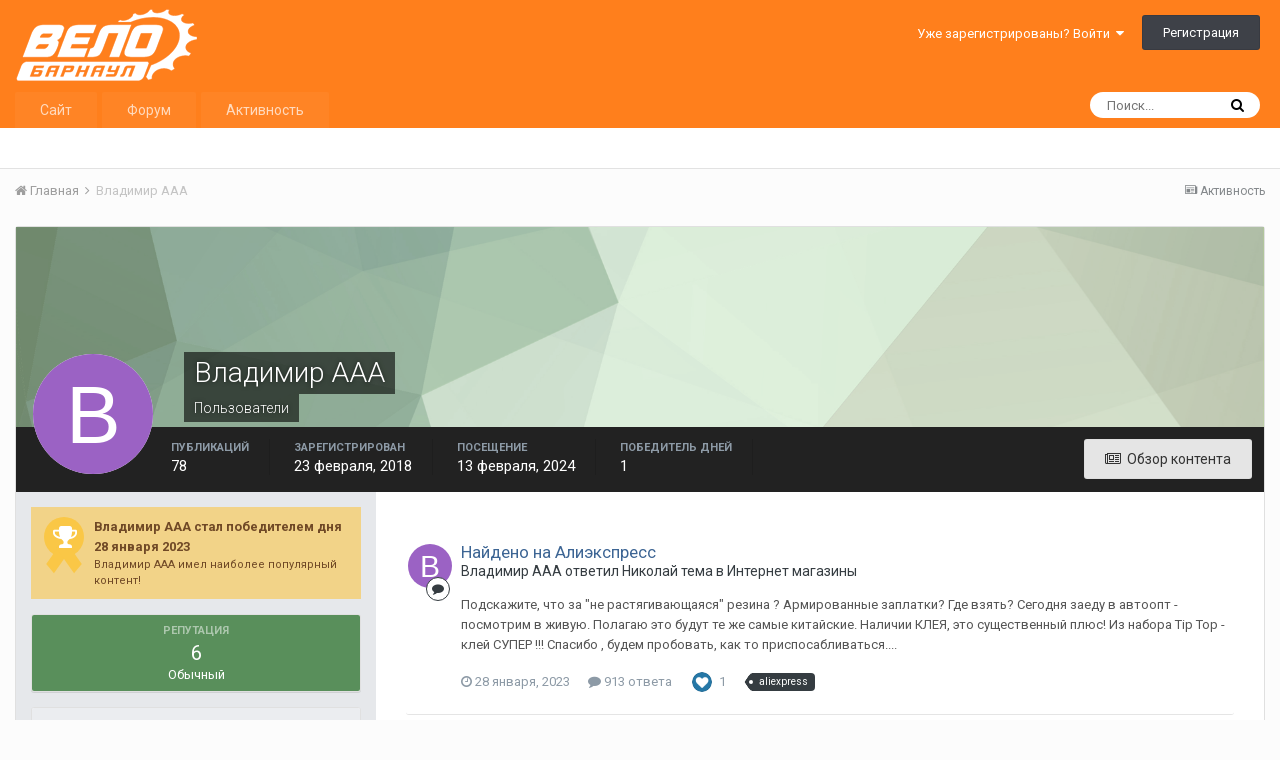

--- FILE ---
content_type: text/html;charset=UTF-8
request_url: https://velobarnaul.ru/forum/profile/9450-%D0%B2%D0%BB%D0%B0%D0%B4%D0%B8%D0%BC%D0%B8%D1%80-%D0%B0%D0%B0%D0%B0/
body_size: 16252
content:
<!DOCTYPE html>
<html lang="ru-RU" dir="ltr">
	<head>
		<title>Владимир ААА - Форум ВелоБарнаула</title>
		
			<!--noindex-->
<!-- Yandex.Metrika counter -->
<script type="text/javascript">(function (d, w, c) { (w[c] = w[c] || []).push(function() { try { w.yaCounter69085 = new Ya.Metrika({id:69085, webvisor:true, clickmap:true,type:1}); } catch(e) { } }); var n = d.getElementsByTagName("script")[0], s = d.createElement("script"), f = function () { n.parentNode.insertBefore(s, n); }; s.type = "text/javascript"; s.async = true; s.src = (d.location.protocol == "https:" ? "https:" : "http:") + "//mc.yandex.ru/metrika/watch.js"; if (w.opera == "[object Opera]") { d.addEventListener("DOMContentLoaded", f, false); } else { f(); } })(document, window, "yandex_metrika_callbacks");</script><noscript><div><img src="//mc.yandex.ru/watch/69085?cnt-class=1" style="position:absolute; left:-9999px;" alt="" /></div></noscript>
<!-- /Yandex.Metrika counter -->
<!--/noindex-->
		
		<!--[if lt IE 9]>
			<link rel="stylesheet" type="text/css" href="https://velobarnaul.ru/forum/uploads/css_built_2/5e61784858ad3c11f00b5706d12afe52_ie8.css.f4fd00e4aad9544e2ee91ab8b262d1f9.css">
		    <script src="//velobarnaul.ru/forum/applications/core/interface/html5shiv/html5shiv.js"></script>
		<![endif]-->
		
<meta charset="utf-8">

	<meta name="viewport" content="width=device-width, initial-scale=1">


	
	


	<meta name="twitter:card" content="summary" />



	
		
			
				<meta property="og:site_name" content="Форум ВелоБарнаула">
			
		
	

	
		
			
				<meta property="og:locale" content="ru_RU">
			
		
	


	
		<link rel="canonical" href="https://velobarnaul.ru/forum/profile/9450-%D0%B2%D0%BB%D0%B0%D0%B4%D0%B8%D0%BC%D0%B8%D1%80-%D0%B0%D0%B0%D0%B0/" />
	




<link rel="manifest" href="https://velobarnaul.ru/forum/manifest.webmanifest/">
<meta name="msapplication-config" content="https://velobarnaul.ru/forum/browserconfig.xml/">
<meta name="msapplication-starturl" content="/">
<meta name="application-name" content="Форум ВелоБарнаула">
<meta name="apple-mobile-web-app-title" content="Форум ВелоБарнаула">

	<meta name="theme-color" content="#ff7f1c">






		


	
		<link href="https://fonts.googleapis.com/css?family=Roboto:300,300i,400,400i,700,700i" rel="stylesheet" referrerpolicy="origin">
	



	<link rel='stylesheet' href='https://velobarnaul.ru/forum/uploads/css_built_2/341e4a57816af3ba440d891ca87450ff_framework.css.ec85f2e687011df4c1806755dc86badb.css?v=4e52a1ea3c' media='all'>

	<link rel='stylesheet' href='https://velobarnaul.ru/forum/uploads/css_built_2/05e81b71abe4f22d6eb8d1a929494829_responsive.css.a1385d5c4e76b21e413061a9afae76b1.css?v=4e52a1ea3c' media='all'>

	<link rel='stylesheet' href='https://velobarnaul.ru/forum/uploads/css_built_2/20446cf2d164adcc029377cb04d43d17_flags.css.118d9e86ed7b2814f441681c292a5462.css?v=4e52a1ea3c' media='all'>

	<link rel='stylesheet' href='https://velobarnaul.ru/forum/uploads/css_built_2/90eb5adf50a8c640f633d47fd7eb1778_core.css.7119321d1cb2821c7d682cf75603ec74.css?v=4e52a1ea3c' media='all'>

	<link rel='stylesheet' href='https://velobarnaul.ru/forum/uploads/css_built_2/5a0da001ccc2200dc5625c3f3934497d_core_responsive.css.f4963c3c5efad26a6eeb1d0d26416d63.css?v=4e52a1ea3c' media='all'>

	<link rel='stylesheet' href='https://velobarnaul.ru/forum/uploads/css_built_2/ffdbd8340d5c38a97b780eeb2549bc3f_profiles.css.10c25704bb1c811079ae2520f2b0f23b.css?v=4e52a1ea3c' media='all'>

	<link rel='stylesheet' href='https://velobarnaul.ru/forum/uploads/css_built_2/f2ef08fd7eaff94a9763df0d2e2aaa1f_streams.css.b1f7724bb63f4c9ee0b1e605716f49c1.css?v=4e52a1ea3c' media='all'>

	<link rel='stylesheet' href='https://velobarnaul.ru/forum/uploads/css_built_2/9be4fe0d9dd3ee2160f368f53374cd3f_leaderboard.css.aa13d2e8b6132b03ccfa30f2f7bf9712.css?v=4e52a1ea3c' media='all'>

	<link rel='stylesheet' href='https://velobarnaul.ru/forum/uploads/css_built_2/125515e1b6f230e3adf3a20c594b0cea_profiles_responsive.css.73bd58f155a7bbc0ac498d8fa6b82c99.css?v=4e52a1ea3c' media='all'>




<link rel='stylesheet' href='https://velobarnaul.ru/forum/uploads/css_built_2/258adbb6e4f3e83cd3b355f84e3fa002_custom.css.8852d56654c99d9e55b54b5804ca5eeb.css?v=4e52a1ea3c' media='all'>



		
		

	
	
		<link rel='shortcut icon' href='https://velobarnaul.ru/forum/uploads/monthly_2019_06/favicon.ico' type="image/x-icon">
	

	</head>
	<body class='ipsApp ipsApp_front ipsJS_none ipsClearfix' data-controller='core.front.core.app' data-message="" data-pageApp='core' data-pageLocation='front' data-pageModule='members' data-pageController='profile' data-pageID='9450'>
		<a href='#elContent' class='ipsHide' title='Перейти к основному содержанию на этой странице' accesskey='m'>Перейти к содержанию</a>
		<div id='ipsLayout_header' class='ipsClearfix'>
			





			
<ul id='elMobileNav' class='ipsList_inline ipsResponsive_hideDesktop ipsResponsive_block' data-controller='core.front.core.mobileNav'>
	
		
			<li id='elMobileBreadcrumb'>
				<a href='https://velobarnaul.ru/forum/'>
					<span>Главная</span>
				</a>
			</li>
		
	
	
	
	<li >
		<a data-action="defaultStream" class='ipsType_light'  href='https://velobarnaul.ru/forum/discover/'><i class='icon-newspaper'></i></a>
	</li>

	

	
		<li class='ipsJS_show'>
			<a href='https://velobarnaul.ru/forum/search/'><i class='fa fa-search'></i></a>
		</li>
	
	<li data-ipsDrawer data-ipsDrawer-drawerElem='#elMobileDrawer'>
		<a href='#'>
			
			
				
			
			
			
			<i class='fa fa-navicon'></i>
		</a>
	</li>
</ul>
			<header>
				<div class='ipsLayout_container'>
					


<a href='https://velobarnaul.ru/forum/' id='elLogo' accesskey='1'><img src="https://velobarnaul.ru/forum/uploads/monthly_2019_06/logo.png.a334174a921940ac8fd9b2d76111b60c.png" alt='Форум ВелоБарнаула'></a>

					

	<ul id='elUserNav' class='ipsList_inline cSignedOut ipsClearfix ipsResponsive_hidePhone ipsResponsive_block'>
		
		<li id='elSignInLink'>
			<a href='https://velobarnaul.ru/forum/login/' data-ipsMenu-closeOnClick="false" data-ipsMenu id='elUserSignIn'>
				Уже зарегистрированы? Войти &nbsp;<i class='fa fa-caret-down'></i>
			</a>
			
<div id='elUserSignIn_menu' class='ipsMenu ipsMenu_auto ipsHide'>
	<form accept-charset='utf-8' method='post' action='https://velobarnaul.ru/forum/login/' data-controller="core.global.core.login">
		<input type="hidden" name="csrfKey" value="8d6669a23cc74b5c9f5089171853298e">
		<input type="hidden" name="ref" value="aHR0cHM6Ly92ZWxvYmFybmF1bC5ydS9mb3J1bS9wcm9maWxlLzk0NTAtJUQwJUIyJUQwJUJCJUQwJUIwJUQwJUI0JUQwJUI4JUQwJUJDJUQwJUI4JUQxJTgwLSVEMCVCMCVEMCVCMCVEMCVCMC8=">
		<div data-role="loginForm">
			
			
			
				<div class='ipsColumns ipsColumns_noSpacing'>
					<div class='ipsColumn ipsColumn_wide' id='elUserSignIn_internal'>
						
<div class="ipsPad ipsForm ipsForm_vertical">
	<h4 class="ipsType_sectionHead">Войти</h4>
	<br><br>
	<ul class='ipsList_reset'>
		<li class="ipsFieldRow ipsFieldRow_noLabel ipsFieldRow_fullWidth">
			
			
				<input type="text" placeholder="Отображаемое имя" name="auth">
			
		</li>
		<li class="ipsFieldRow ipsFieldRow_noLabel ipsFieldRow_fullWidth">
			<input type="password" placeholder="Пароль" name="password">
		</li>
		<li class="ipsFieldRow ipsFieldRow_checkbox ipsClearfix">
			<span class="ipsCustomInput">
				<input type="checkbox" name="remember_me" id="remember_me_checkbox" value="1" checked aria-checked="true">
				<span></span>
			</span>
			<div class="ipsFieldRow_content">
				<label class="ipsFieldRow_label" for="remember_me_checkbox">Запомнить</label>
				<span class="ipsFieldRow_desc">Не рекомендуется для компьютеров с общим доступом</span>
			</div>
		</li>
		
		<li class="ipsFieldRow ipsFieldRow_fullWidth">
			<br>
			<button type="submit" name="_processLogin" value="usernamepassword" class="ipsButton ipsButton_primary ipsButton_small" id="elSignIn_submit">Войти</button>
			
				<br>
				<p class="ipsType_right ipsType_small">
					
						<a href='https://velobarnaul.ru/forum/lostpassword/' data-ipsDialog data-ipsDialog-title='Забыли пароль?'>
					
					Забыли пароль?</a>
				</p>
			
		</li>
	</ul>
</div>
					</div>
					<div class='ipsColumn ipsColumn_wide'>
						<div class='ipsPad' id='elUserSignIn_external'>
							<div class='ipsAreaBackground_light ipsPad_half'>
								
									<p class='ipsType_reset ipsType_small ipsType_center'><strong>Или войти с помощью одного из сервисов</strong></p>
								
								
									<div class='ipsPad_half ipsType_center'>
										

<button type="submit" name="_processLogin" value="2" class='ipsButton ipsButton_verySmall ipsButton_fullWidth ipsSocial ipsSocial_facebook' style="background-color: #3a579a">
	
		<span class='ipsSocial_icon'>
			
				<i class='fa fa-facebook-official'></i>
			
		</span>
		<span class='ipsSocial_text'>Войти с помощью Facebook</span>
	
</button>
									</div>
								
									<div class='ipsPad_half ipsType_center'>
										

<button type="submit" name="_processLogin" value="9" class='ipsButton ipsButton_verySmall ipsButton_fullWidth ipsSocial ipsSocial_twitter' style="background-color: #00abf0">
	
		<span class='ipsSocial_icon'>
			
				<i class='fa fa-twitter'></i>
			
		</span>
		<span class='ipsSocial_text'>Войти с помощью Twitter</span>
	
</button>
									</div>
								
							</div>
						</div>
					</div>
				</div>
			
		</div>
	</form>
</div>
		</li>
		
			<li>
				
					<a href='https://velobarnaul.ru/forum/register/' data-ipsDialog data-ipsDialog-size='narrow' data-ipsDialog-title='Регистрация' id='elRegisterButton' class='ipsButton ipsButton_normal ipsButton_primary'>Регистрация</a>
				
			</li>
		
	</ul>

				</div>
			</header>
			

	<nav data-controller='core.front.core.navBar' class=''>
		<div class='ipsNavBar_primary ipsLayout_container  ipsClearfix'>
			

	<div id="elSearchWrapper" class="ipsPos_right">
		<div id='elSearch' class='' data-controller='core.front.core.quickSearch'>
			<form accept-charset='utf-8' action='//velobarnaul.ru/forum/search/?do=quicksearch' method='post'>
				<input type='search' id='elSearchField' placeholder='Поиск...' name='q' autocomplete='off'>
				<button class='cSearchSubmit' type="submit"><i class="fa fa-search"></i></button>
				<div id="elSearchExpanded">
					<div class="ipsMenu_title">
						Искать в
					</div>
					<ul class="ipsSideMenu_list ipsSideMenu_withRadios ipsSideMenu_small ipsType_normal" data-ipsSideMenu data-ipsSideMenu-type="radio" data-ipsSideMenu-responsive="false" data-role="searchContexts">
						<li>
							<span class='ipsSideMenu_item ipsSideMenu_itemActive' data-ipsMenuValue='all'>
								<input type="radio" name="type" value="all" checked id="elQuickSearchRadio_type_all">
								<label for='elQuickSearchRadio_type_all' id='elQuickSearchRadio_type_all_label'>Везде</label>
							</span>
						</li>
						
						
							<li>
								<span class='ipsSideMenu_item' data-ipsMenuValue='core_statuses_status'>
									<input type="radio" name="type" value="core_statuses_status" id="elQuickSearchRadio_type_core_statuses_status">
									<label for='elQuickSearchRadio_type_core_statuses_status' id='elQuickSearchRadio_type_core_statuses_status_label'>Обновления статусов</label>
								</span>
							</li>
						
						
						<li data-role="showMoreSearchContexts">
							<span class='ipsSideMenu_item' data-action="showMoreSearchContexts" data-exclude="core_statuses_status">
								Ещё...
							</span>
						</li>
					</ul>
					<div class="ipsMenu_title">
						Поиск контента, содержащего...
					</div>
					<ul class='ipsSideMenu_list ipsSideMenu_withRadios ipsSideMenu_small ipsType_normal' role="radiogroup" data-ipsSideMenu data-ipsSideMenu-type="radio" data-ipsSideMenu-responsive="false" data-filterType='andOr'>
						
							<li>
								<span class='ipsSideMenu_item ipsSideMenu_itemActive' data-ipsMenuValue='or'>
									<input type="radio" name="search_and_or" value="or" checked id="elRadio_andOr_or">
									<label for='elRadio_andOr_or' id='elField_andOr_label_or'><em>Любое</em> слово запроса</label>
								</span>
							</li>
						
							<li>
								<span class='ipsSideMenu_item ' data-ipsMenuValue='and'>
									<input type="radio" name="search_and_or" value="and"  id="elRadio_andOr_and">
									<label for='elRadio_andOr_and' id='elField_andOr_label_and'><em>Все</em> слова запроса</label>
								</span>
							</li>
						
					</ul>
					<div class="ipsMenu_title">
						Поиск результатов в...
					</div>
					<ul class='ipsSideMenu_list ipsSideMenu_withRadios ipsSideMenu_small ipsType_normal' role="radiogroup" data-ipsSideMenu data-ipsSideMenu-type="radio" data-ipsSideMenu-responsive="false" data-filterType='searchIn'>
						<li>
							<span class='ipsSideMenu_item ipsSideMenu_itemActive' data-ipsMenuValue='all'>
								<input type="radio" name="search_in" value="all" checked id="elRadio_searchIn_and">
								<label for='elRadio_searchIn_and' id='elField_searchIn_label_all'>Заголовки и содержание контента</label>
							</span>
						</li>
						<li>
							<span class='ipsSideMenu_item' data-ipsMenuValue='titles'>
								<input type="radio" name="search_in" value="titles" id="elRadio_searchIn_titles">
								<label for='elRadio_searchIn_titles' id='elField_searchIn_label_titles'>Только заголовки контента</label>
							</span>
						</li>
					</ul>
				</div>
			</form>
		</div>
	</div>

			<ul data-role="primaryNavBar" class='ipsResponsive_showDesktop ipsResponsive_block'>
				


	
		
		
		<li  id='elNavSecondary_16' data-role="navBarItem" data-navApp="core" data-navExt="CustomItem">
			
			
				<a href="https://velobarnaul.ru/"  data-navItem-id="16" >
					Сайт
				</a>
			
			
		</li>
	
	

	
		
		
		<li  id='elNavSecondary_1' data-role="navBarItem" data-navApp="core" data-navExt="CustomItem">
			
			
				<a href="https://velobarnaul.ru/forum/"  data-navItem-id="1" >
					Форум
				</a>
			
			
				<ul class='ipsNavBar_secondary ipsHide' data-role='secondaryNavBar'>
					


	
	

	
		
		
		<li  id='elNavSecondary_10' data-role="navBarItem" data-navApp="forums" data-navExt="Forums">
			
			
				<a href="https://velobarnaul.ru/forum/"  data-navItem-id="10" >
					Форумы
				</a>
			
			
		</li>
	
	

	
	

	
		
		
		<li  id='elNavSecondary_12' data-role="navBarItem" data-navApp="core" data-navExt="StaffDirectory">
			
			
				<a href="https://velobarnaul.ru/forum/staff/"  data-navItem-id="12" >
					Модераторы
				</a>
			
			
		</li>
	
	

	
		
		
		<li  id='elNavSecondary_13' data-role="navBarItem" data-navApp="core" data-navExt="OnlineUsers">
			
			
				<a href="https://velobarnaul.ru/forum/online/"  data-navItem-id="13" >
					Пользователи онлайн
				</a>
			
			
		</li>
	
	

	
		
		
		<li  id='elNavSecondary_14' data-role="navBarItem" data-navApp="core" data-navExt="Leaderboard">
			
			
				<a href="https://velobarnaul.ru/forum/leaderboard/"  data-navItem-id="14" >
					Лидеры
				</a>
			
			
		</li>
	
	

	
		
		
		<li  id='elNavSecondary_17' data-role="navBarItem" data-navApp="core" data-navExt="CustomItem">
			
			
				<a href="https://velobarnaul.ru/forum/topic/16020-%D0%BF%D1%80%D0%B0%D0%B2%D0%B8%D0%BB%D0%B0-%D1%84%D0%BE%D1%80%D1%83%D0%BC%D0%B0/"  data-navItem-id="17" >
					Правила форума
				</a>
			
			
		</li>
	
	

					<li class='ipsHide' id='elNavigationMore_1' data-role='navMore'>
						<a href='#' data-ipsMenu data-ipsMenu-appendTo='#elNavigationMore_1' id='elNavigationMore_1_dropdown'>Больше <i class='fa fa-caret-down'></i></a>
						<ul class='ipsHide ipsMenu ipsMenu_auto' id='elNavigationMore_1_dropdown_menu' data-role='moreDropdown'></ul>
					</li>
				</ul>
			
		</li>
	
	

	
		
		
		<li  id='elNavSecondary_2' data-role="navBarItem" data-navApp="core" data-navExt="CustomItem">
			
			
				<a href="https://velobarnaul.ru/forum/discover/"  data-navItem-id="2" >
					Активность
				</a>
			
			
				<ul class='ipsNavBar_secondary ipsHide' data-role='secondaryNavBar'>
					


	
		
		
		<li  id='elNavSecondary_4' data-role="navBarItem" data-navApp="core" data-navExt="AllActivity">
			
			
				<a href="https://velobarnaul.ru/forum/discover/"  data-navItem-id="4" >
					Активность
				</a>
			
			
		</li>
	
	

	
	

	
	

	
	

	
		
		
		<li  id='elNavSecondary_8' data-role="navBarItem" data-navApp="core" data-navExt="Search">
			
			
				<a href="https://velobarnaul.ru/forum/search/"  data-navItem-id="8" >
					Поиск
				</a>
			
			
		</li>
	
	

	
	

					<li class='ipsHide' id='elNavigationMore_2' data-role='navMore'>
						<a href='#' data-ipsMenu data-ipsMenu-appendTo='#elNavigationMore_2' id='elNavigationMore_2_dropdown'>Больше <i class='fa fa-caret-down'></i></a>
						<ul class='ipsHide ipsMenu ipsMenu_auto' id='elNavigationMore_2_dropdown_menu' data-role='moreDropdown'></ul>
					</li>
				</ul>
			
		</li>
	
	

				<li class='ipsHide' id='elNavigationMore' data-role='navMore'>
					<a href='#' data-ipsMenu data-ipsMenu-appendTo='#elNavigationMore' id='elNavigationMore_dropdown'>Больше</a>
					<ul class='ipsNavBar_secondary ipsHide' data-role='secondaryNavBar'>
						<li class='ipsHide' id='elNavigationMore_more' data-role='navMore'>
							<a href='#' data-ipsMenu data-ipsMenu-appendTo='#elNavigationMore_more' id='elNavigationMore_more_dropdown'>Больше <i class='fa fa-caret-down'></i></a>
							<ul class='ipsHide ipsMenu ipsMenu_auto' id='elNavigationMore_more_dropdown_menu' data-role='moreDropdown'></ul>
						</li>
					</ul>
				</li>
			</ul>
		</div>
	</nav>

		</div>
		<main id='ipsLayout_body' class='ipsLayout_container'>
			<div id='ipsLayout_contentArea'>
				<div id='ipsLayout_contentWrapper'>
					
<nav class='ipsBreadcrumb ipsBreadcrumb_top ipsFaded_withHover'>
	

	<ul class='ipsList_inline ipsPos_right'>
		
		<li >
			<a data-action="defaultStream" class='ipsType_light '  href='https://velobarnaul.ru/forum/discover/'><i class='icon-newspaper'></i> <span>Активность</span></a>
		</li>
		
	</ul>

	<ul data-role="breadcrumbList">
		<li>
			<a title="Главная" href='https://velobarnaul.ru/forum/'>
				<span><i class='fa fa-home'></i> Главная <i class='fa fa-angle-right'></i></span>
			</a>
		</li>
		
		
			<li>
				
					<a href='https://velobarnaul.ru/forum/profile/9450-%D0%B2%D0%BB%D0%B0%D0%B4%D0%B8%D0%BC%D0%B8%D1%80-%D0%B0%D0%B0%D0%B0/'>
						<span>Владимир ААА </span>
					</a>
				
			</li>
		
	</ul>
</nav>
					
					<div id='ipsLayout_mainArea'>
						<a id='elContent'></a>
						
						
						
						

	




						

<!-- When altering this template be sure to also check for similar in the hovercard -->
<div data-controller='core.front.profile.main' class='ipsBox'>
	

<header data-role="profileHeader">
	<div class='ipsPageHead_special ' id='elProfileHeader' data-controller='core.global.core.coverPhoto' data-url="https://velobarnaul.ru/forum/profile/9450-%D0%B2%D0%BB%D0%B0%D0%B4%D0%B8%D0%BC%D0%B8%D1%80-%D0%B0%D0%B0%D0%B0/?csrfKey=8d6669a23cc74b5c9f5089171853298e" data-coverOffset='0'>
		
			<div class='ipsCoverPhoto_container' style="background-color: hsl(-248, 100%, 80% )">
				<img src='https://velobarnaul.ru/forum/uploads/set_resources_2/84c1e40ea0e759e3f1505eb1788ddf3c_pattern.png' class='ipsCoverPhoto_photo' data-action="toggleCoverPhoto" alt=''>
			</div>
		
		
		<div class='ipsColumns ipsColumns_collapsePhone' data-hideOnCoverEdit>
			<div class='ipsColumn ipsColumn_fixed ipsColumn_narrow ipsPos_center' id='elProfilePhoto'>
				
					<span class='ipsUserPhoto ipsUserPhoto_xlarge'>					
						<img src='data:image/svg+xml,%3Csvg%20xmlns%3D%22http%3A%2F%2Fwww.w3.org%2F2000%2Fsvg%22%20viewBox%3D%220%200%201024%201024%22%20style%3D%22background%3A%239b62c4%22%3E%3Cg%3E%3Ctext%20text-anchor%3D%22middle%22%20dy%3D%22.35em%22%20x%3D%22512%22%20y%3D%22512%22%20fill%3D%22%23ffffff%22%20font-size%3D%22700%22%20font-family%3D%22-apple-system%2C%20BlinkMacSystemFont%2C%20Roboto%2C%20Helvetica%2C%20Arial%2C%20sans-serif%22%3E%D0%92%3C%2Ftext%3E%3C%2Fg%3E%3C%2Fsvg%3E' alt=''>
					</span>
				
				
			</div>
			<div class='ipsColumn ipsColumn_fluid'>
				<div class='ipsPos_left ipsPad cProfileHeader_name ipsType_normal'>
					<h1 class='ipsType_reset ipsPageHead_barText'>
						Владимир ААА

						
                        
					</h1>
					<span>
						<span class='ipsPageHead_barText'>Пользователи</span>
					</span>
				</div>
				
					<ul class='ipsList_inline ipsPad ipsResponsive_hidePhone ipsResponsive_block ipsPos_left'>
						
							<li>

<div data-followApp='core' data-followArea='member' data-followID='9450'  data-controller='core.front.core.followButton'>
	
		

	
</div></li>
						
						
					</ul>
				
			</div>
		</div>
	</div>

	<div class='ipsGrid ipsAreaBackground ipsPad ipsResponsive_showPhone ipsResponsive_block'>
		
		
		

		
		
		<div data-role='switchView' class='ipsGrid_span12'>
			<div data-action="goToProfile" data-type='phone' class='ipsHide'>
				<a href='https://velobarnaul.ru/forum/profile/9450-%D0%B2%D0%BB%D0%B0%D0%B4%D0%B8%D0%BC%D0%B8%D1%80-%D0%B0%D0%B0%D0%B0/' class='ipsButton ipsButton_light ipsButton_small ipsButton_fullWidth' title="Профиль Владимир ААА"><i class='fa fa-user'></i></a>
			</div>
			<div data-action="browseContent" data-type='phone' class=''>
				<a href="https://velobarnaul.ru/forum/profile/9450-%D0%B2%D0%BB%D0%B0%D0%B4%D0%B8%D0%BC%D0%B8%D1%80-%D0%B0%D0%B0%D0%B0/content/" class='ipsButton ipsButton_alternate ipsButton_small ipsButton_fullWidth'  title="Контент Владимир ААА"><i class='fa fa-newspaper-o'></i></a>
			</div>
		</div>
	</div>

	<div id='elProfileStats' class='ipsClearfix'>
		<div data-role='switchView' class='ipsResponsive_hidePhone ipsResponsive_block'>
			<a href='https://velobarnaul.ru/forum/profile/9450-%D0%B2%D0%BB%D0%B0%D0%B4%D0%B8%D0%BC%D0%B8%D1%80-%D0%B0%D0%B0%D0%B0/' class='ipsButton ipsButton_veryLight ipsButton_medium ipsPos_right ipsHide' data-action="goToProfile" data-type='full' title="Профиль Владимир ААА"><i class='fa fa-user'></i> <span class='ipsResponsive_showDesktop ipsResponsive_inline'>&nbsp;Профиль</span></a>
			<a href="https://velobarnaul.ru/forum/profile/9450-%D0%B2%D0%BB%D0%B0%D0%B4%D0%B8%D0%BC%D0%B8%D1%80-%D0%B0%D0%B0%D0%B0/content/" class='ipsButton ipsButton_light ipsButton_medium ipsPos_right ' data-action="browseContent" data-type='full' title="Контент Владимир ААА"><i class='fa fa-newspaper-o'></i> <span class='ipsResponsive_showDesktop ipsResponsive_inline'>&nbsp;Обзор контента</span></a>
		</div>
		<ul class='ipsList_inline ipsPos_left'>
			<li>
				<h4 class='ipsType_minorHeading'>Публикаций</h4>
				78
			</li>
			<li>
				<h4 class='ipsType_minorHeading'>Зарегистрирован</h4>
				<time datetime='2018-02-23T04:30:54Z' title='02/23/18 04:30 ' data-short='7 г'>23 февраля, 2018</time>
			</li>
            
			<li>
				<h4 class='ipsType_minorHeading'>Посещение</h4>
				<span>
					
                    <time datetime='2024-02-13T23:40:13Z' title='02/13/24 23:40 ' data-short='1 г'>13 февраля, 2024</time>
				</span>
			</li>
            
			
			<li>
				<h4 class='ipsType_minorHeading'>Победитель дней</h4>
				<span data-ipsTooltip title='Количество раз Владимир ААА имел наиболее популярный по репутации контент за день'>1</span>
			</li>
			
		</ul>
	</div>
</header>
	<div data-role="profileContent">

		<div class='ipsColumns ipsColumns_noSpacing ipsColumns_collapseTablet' data-controller="core.front.profile.body">
			<div class='ipsColumn ipsColumn_fixed ipsColumn_veryWide ipsAreaBackground' id='elProfileInfoColumn'>
				<div class='ipsPad'>
					
					
						
							
							<div class='ipsLeaderboard_trophy_1 cProfileSidebarBlock ipsSpacer_bottom '>
								<div class="ipsGrid">
									<div class="ipsGrid_span2 ipsType_center">
										<span class='ipsLeaderboard_trophy ipsLeaderboard_trophy_1'>
											<i class="fa fa-trophy"></i>
										</span>
									</div>
									<div class="ipsGrid_span10">
										<p class='ipsType_reset ipsType_medium'>
											<strong>
												<a class='ipsType_blendLinks' href="https://velobarnaul.ru/forum/leaderboard/?custom_date_start=1674907200&amp;custom_date_end=1674907200">
													
														Владимир ААА стал победителем дня 28 января 2023
													
												</a>
											</strong>
										</p>
										<p class='ipsType_reset ipsType_small'>Владимир ААА имел наиболее популярный контент!</p>
									</div>
								</div>
							</div>
						
						<div class='cProfileSidebarBlock ipsBox ipsSpacer_bottom'>
							
								<div class='cProfileRepScore ipsPad_half cProfileRepScore_positive'>
									<h2 class='ipsType_minorHeading'>Репутация</h2>
									<span class='cProfileRepScore_points'>6</span>
									
										<span class='cProfileRepScore_title'>Обычный</span>
									
									
								</div>
							
						</div>
					
					
					
                        
                    
					
	 				
						<div class='ipsWidget ipsWidget_vertical cProfileSidebarBlock ipsBox ipsSpacer_bottom' data-location='defaultFields'>
							<h2 class='ipsWidget_title ipsType_reset'>Информация о Владимир ААА</h2>
							<div class='ipsWidget_inner ipsPad'>
								
								<ul class='ipsDataList ipsDataList_reducedSpacing cProfileFields'>
									
									
										<li class='ipsDataItem'>
											<span class='ipsDataItem_generic ipsDataItem_size3 ipsType_break'><strong>Звание</strong></span>
											<div class='ipsDataItem_generic ipsType_break'>
												
													Постоянный посетитель
													<br>
												
												<span class='ipsPip'></span><span class='ipsPip'></span><span class='ipsPip'></span>
											</div>
										</li>
									
									
								</ul>
							</div>
						</div>
					
					
						
						<div class='ipsWidget ipsWidget_vertical cProfileSidebarBlock ipsBox ipsSpacer_bottom' data-location='customFields'>
							
                                <h2 class='ipsWidget_title ipsType_reset'>Дополнительная информация</h2>
                            
                            <div class='ipsWidget_inner ipsPad'>
								<ul class='ipsDataList ipsDataList_reducedSpacing cProfileFields'>
									
									
										<li class='ipsDataItem ipsType_break'>
											
												<span class='ipsDataItem_generic ipsDataItem_size3 ipsType_break'><strong>Телефон</strong></span>
												<div class='ipsDataItem_generic'><div class='ipsType_break ipsContained'>89836047774</div></div>
											
										</li>
									
									
									
										<li class='ipsDataItem ipsType_break'>
											
												<span class='ipsDataItem_generic ipsDataItem_size3 ipsType_break'><strong>Велосипед</strong></span>
												<div class='ipsDataItem_generic'><div class='ipsType_break ipsContained'>Старт-шоссе</div></div>
											
										</li>
									
									
									
										<li class='ipsDataItem ipsType_break'>
											
												<span class='ipsDataItem_generic ipsDataItem_size3 ipsType_break'><strong>MAX суточное расстояние (км)</strong></span>
												<div class='ipsDataItem_generic'><div class='ipsType_break ipsContained'>100</div></div>
											
										</li>
									
									
									
										<li class='ipsDataItem ipsType_break'>
											
												<span class='ipsDataItem_generic ipsDataItem_size3 ipsType_break'><strong>Катание зимой</strong></span>
												<div class='ipsDataItem_generic'><div class='ipsType_break ipsContained'>Изредка</div></div>
											
										</li>
									
									
								</ul>
							</div>
						</div>
						
					
					
					
						<div class='ipsWidget ipsWidget_vertical cProfileSidebarBlock ipsBox ipsSpacer_bottom' data-controller='core.front.profile.toggleBlock'>
							


	
	<h2 class='ipsWidget_title ipsType_reset'>
		

		Посетители профиля
	</h2>
	<div class='ipsWidget_inner ipsPad'>
		<span class='ipsType_light'>
			4549 просмотров профиля
		</span>
		
			<ul class='ipsDataList ipsDataList_reducedSpacing ipsSpacer_top'>
			
				<li class='ipsDataItem'>
					<div class='ipsType_center ipsDataItem_icon'>
						


	<a href="https://velobarnaul.ru/forum/profile/8532-virpil70/" data-ipsHover data-ipsHover-target="https://velobarnaul.ru/forum/profile/8532-virpil70/?do=hovercard" class="ipsUserPhoto ipsUserPhoto_tiny" title="Перейти в профиль virpil70">
		<img src='https://velobarnaul.ru/forum/uploads/monthly_2019_06/IMG_0336.thumb.jpeg.67bc55223335f5652fa94183ddb874ef.jpeg' alt='virpil70'>
	</a>

					</div>
					<div class='ipsDataItem_main'>
						<h3 class='ipsDataItem_title'>

<a href='https://velobarnaul.ru/forum/profile/8532-virpil70/' data-ipsHover data-ipsHover-target='https://velobarnaul.ru/forum/profile/8532-virpil70/?do=hovercard&amp;referrer=https%253A%252F%252Fvelobarnaul.ru%252Fforum%252Fprofile%252F9450-%2525D0%2525B2%2525D0%2525BB%2525D0%2525B0%2525D0%2525B4%2525D0%2525B8%2525D0%2525BC%2525D0%2525B8%2525D1%252580-%2525D0%2525B0%2525D0%2525B0%2525D0%2525B0%252F' title="Перейти в профиль virpil70" class="ipsType_break">virpil70</a></h3>
						<p class='ipsDataItem_meta ipsType_light'><time datetime='2022-02-17T23:19:49Z' title='02/17/22 23:19 ' data-short='3 г'>17 февраля, 2022</time></p>
					</div>
				</li>
			
				<li class='ipsDataItem'>
					<div class='ipsType_center ipsDataItem_icon'>
						


	<a href="https://velobarnaul.ru/forum/profile/654-mehanik/" data-ipsHover data-ipsHover-target="https://velobarnaul.ru/forum/profile/654-mehanik/?do=hovercard" class="ipsUserPhoto ipsUserPhoto_tiny" title="Перейти в профиль Mehanik">
		<img src='https://velobarnaul.ru/forum/uploads/av-654.jpg' alt='Mehanik'>
	</a>

					</div>
					<div class='ipsDataItem_main'>
						<h3 class='ipsDataItem_title'>

<a href='https://velobarnaul.ru/forum/profile/654-mehanik/' data-ipsHover data-ipsHover-target='https://velobarnaul.ru/forum/profile/654-mehanik/?do=hovercard&amp;referrer=https%253A%252F%252Fvelobarnaul.ru%252Fforum%252Fprofile%252F9450-%2525D0%2525B2%2525D0%2525BB%2525D0%2525B0%2525D0%2525B4%2525D0%2525B8%2525D0%2525BC%2525D0%2525B8%2525D1%252580-%2525D0%2525B0%2525D0%2525B0%2525D0%2525B0%252F' title="Перейти в профиль Mehanik" class="ipsType_break">Mehanik</a></h3>
						<p class='ipsDataItem_meta ipsType_light'><time datetime='2021-12-29T21:37:40Z' title='12/29/21 21:37 ' data-short='4 г'>29 декабря, 2021</time></p>
					</div>
				</li>
			
				<li class='ipsDataItem'>
					<div class='ipsType_center ipsDataItem_icon'>
						


	<a href="https://velobarnaul.ru/forum/profile/8828-valter/" data-ipsHover data-ipsHover-target="https://velobarnaul.ru/forum/profile/8828-valter/?do=hovercard" class="ipsUserPhoto ipsUserPhoto_tiny" title="Перейти в профиль Valter">
		<img src='https://velobarnaul.ru/forum/uploads/profile/photo-thumb-8828.jpg' alt='Valter'>
	</a>

					</div>
					<div class='ipsDataItem_main'>
						<h3 class='ipsDataItem_title'>

<a href='https://velobarnaul.ru/forum/profile/8828-valter/' data-ipsHover data-ipsHover-target='https://velobarnaul.ru/forum/profile/8828-valter/?do=hovercard&amp;referrer=https%253A%252F%252Fvelobarnaul.ru%252Fforum%252Fprofile%252F9450-%2525D0%2525B2%2525D0%2525BB%2525D0%2525B0%2525D0%2525B4%2525D0%2525B8%2525D0%2525BC%2525D0%2525B8%2525D1%252580-%2525D0%2525B0%2525D0%2525B0%2525D0%2525B0%252F' title="Перейти в профиль Valter" class="ipsType_break">Valter</a></h3>
						<p class='ipsDataItem_meta ipsType_light'><time datetime='2021-05-20T07:09:39Z' title='05/20/21 07:09 ' data-short='4 г'>20 мая, 2021</time></p>
					</div>
				</li>
			
				<li class='ipsDataItem'>
					<div class='ipsType_center ipsDataItem_icon'>
						


	<a href="https://velobarnaul.ru/forum/profile/6778-robinson_crusoe/" data-ipsHover data-ipsHover-target="https://velobarnaul.ru/forum/profile/6778-robinson_crusoe/?do=hovercard" class="ipsUserPhoto ipsUserPhoto_tiny" title="Перейти в профиль Robinson_Crusoe">
		<img src='https://velobarnaul.ru/forum/uploads/profile/photo-thumb-6778.jpg' alt='Robinson_Crusoe'>
	</a>

					</div>
					<div class='ipsDataItem_main'>
						<h3 class='ipsDataItem_title'>

<a href='https://velobarnaul.ru/forum/profile/6778-robinson_crusoe/' data-ipsHover data-ipsHover-target='https://velobarnaul.ru/forum/profile/6778-robinson_crusoe/?do=hovercard&amp;referrer=https%253A%252F%252Fvelobarnaul.ru%252Fforum%252Fprofile%252F9450-%2525D0%2525B2%2525D0%2525BB%2525D0%2525B0%2525D0%2525B4%2525D0%2525B8%2525D0%2525BC%2525D0%2525B8%2525D1%252580-%2525D0%2525B0%2525D0%2525B0%2525D0%2525B0%252F' title="Перейти в профиль Robinson_Crusoe" class="ipsType_break">Robinson_Crusoe</a></h3>
						<p class='ipsDataItem_meta ipsType_light'><time datetime='2021-04-23T02:30:44Z' title='04/23/21 02:30 ' data-short='4 г'>23 апреля, 2021</time></p>
					</div>
				</li>
			
				<li class='ipsDataItem'>
					<div class='ipsType_center ipsDataItem_icon'>
						


	<a href="https://velobarnaul.ru/forum/profile/4019-%D1%80%D0%BE%D0%BC%D0%B0%D0%BD%D1%87%D0%B8%D0%BA/" data-ipsHover data-ipsHover-target="https://velobarnaul.ru/forum/profile/4019-%D1%80%D0%BE%D0%BC%D0%B0%D0%BD%D1%87%D0%B8%D0%BA/?do=hovercard" class="ipsUserPhoto ipsUserPhoto_tiny" title="Перейти в профиль Романчик">
		<img src='https://velobarnaul.ru/forum/uploads/av-4019.png' alt='Романчик'>
	</a>

					</div>
					<div class='ipsDataItem_main'>
						<h3 class='ipsDataItem_title'>

<a href='https://velobarnaul.ru/forum/profile/4019-%D1%80%D0%BE%D0%BC%D0%B0%D0%BD%D1%87%D0%B8%D0%BA/' data-ipsHover data-ipsHover-target='https://velobarnaul.ru/forum/profile/4019-%D1%80%D0%BE%D0%BC%D0%B0%D0%BD%D1%87%D0%B8%D0%BA/?do=hovercard&amp;referrer=https%253A%252F%252Fvelobarnaul.ru%252Fforum%252Fprofile%252F9450-%2525D0%2525B2%2525D0%2525BB%2525D0%2525B0%2525D0%2525B4%2525D0%2525B8%2525D0%2525BC%2525D0%2525B8%2525D1%252580-%2525D0%2525B0%2525D0%2525B0%2525D0%2525B0%252F' title="Перейти в профиль Романчик" class="ipsType_break">Романчик</a></h3>
						<p class='ipsDataItem_meta ipsType_light'><time datetime='2021-04-23T02:09:04Z' title='04/23/21 02:09 ' data-short='4 г'>23 апреля, 2021</time></p>
					</div>
				</li>
			
			</ul>
		
	</div>

		
						</div>
					
				</div>

			</div>
			<section class='ipsColumn ipsColumn_fluid'>
				

<div id='elProfileTabs_content' class='ipsTabs_panels ipsPad_double ipsAreaBackground_reset'>
	
		
			<div id="ipsTabs_elProfileTabs_elProfileTab_activity_panel" class='ipsTabs_panel ipsAreaBackground_reset'>
				
<div data-controller="core.front.statuses.statusFeed">
	
	
		<ol class='ipsStream ipsList_reset' data-role='activityStream' id='elProfileActivityOverview'>
			
				

<li class='ipsStreamItem ipsStreamItem_contentBlock ipsStreamItem_expanded ipsAreaBackground_reset ipsPad  ' data-role='activityItem' data-timestamp='1674876157'>
	<div class='ipsStreamItem_container ipsClearfix'>
		
			
			<div class='ipsStreamItem_header ipsPhotoPanel ipsPhotoPanel_mini'>
								
					<span class='ipsStreamItem_contentType' data-ipsTooltip title='Сообщение'><i class='fa fa-comment'></i></span>
				
				

	<a href="https://velobarnaul.ru/forum/profile/9450-%D0%B2%D0%BB%D0%B0%D0%B4%D0%B8%D0%BC%D0%B8%D1%80-%D0%B0%D0%B0%D0%B0/" data-ipsHover data-ipsHover-target="https://velobarnaul.ru/forum/profile/9450-%D0%B2%D0%BB%D0%B0%D0%B4%D0%B8%D0%BC%D0%B8%D1%80-%D0%B0%D0%B0%D0%B0/?do=hovercard" class="ipsUserPhoto ipsUserPhoto_mini" title="Перейти в профиль Владимир ААА">
		<img src='data:image/svg+xml,%3Csvg%20xmlns%3D%22http%3A%2F%2Fwww.w3.org%2F2000%2Fsvg%22%20viewBox%3D%220%200%201024%201024%22%20style%3D%22background%3A%239b62c4%22%3E%3Cg%3E%3Ctext%20text-anchor%3D%22middle%22%20dy%3D%22.35em%22%20x%3D%22512%22%20y%3D%22512%22%20fill%3D%22%23ffffff%22%20font-size%3D%22700%22%20font-family%3D%22-apple-system%2C%20BlinkMacSystemFont%2C%20Roboto%2C%20Helvetica%2C%20Arial%2C%20sans-serif%22%3E%D0%92%3C%2Ftext%3E%3C%2Fg%3E%3C%2Fsvg%3E' alt='Владимир ААА'>
	</a>

				<div class=''>
					
					<h2 class='ipsType_reset ipsStreamItem_title ipsContained_container ipsStreamItem_titleSmall'>
						
						
						<span class='ipsType_break ipsContained'>
							<a href='https://velobarnaul.ru/forum/topic/14097-%D0%BD%D0%B0%D0%B9%D0%B4%D0%B5%D0%BD%D0%BE-%D0%BD%D0%B0-%D0%B0%D0%BB%D0%B8%D1%8D%D0%BA%D1%81%D0%BF%D1%80%D0%B5%D1%81%D1%81/?do=findComment&amp;comment=289050' data-linkType="link" data-searchable>Найдено на Алиэкспресс</a>
						</span>
						
					</h2>
					
						<p class='ipsType_reset ipsStreamItem_status ipsType_blendLinks'>
							
<a href='https://velobarnaul.ru/forum/profile/9450-%D0%B2%D0%BB%D0%B0%D0%B4%D0%B8%D0%BC%D0%B8%D1%80-%D0%B0%D0%B0%D0%B0/' data-ipsHover data-ipsHover-target='https://velobarnaul.ru/forum/profile/9450-%D0%B2%D0%BB%D0%B0%D0%B4%D0%B8%D0%BC%D0%B8%D1%80-%D0%B0%D0%B0%D0%B0/?do=hovercard' title="Перейти в профиль Владимир ААА" class="ipsType_break">Владимир ААА</a> ответил 
<a href='https://velobarnaul.ru/forum/profile/7244-%D0%BD%D0%B8%D0%BA%D0%BE%D0%BB%D0%B0%D0%B9/' data-ipsHover data-ipsHover-target='https://velobarnaul.ru/forum/profile/7244-%D0%BD%D0%B8%D0%BA%D0%BE%D0%BB%D0%B0%D0%B9/?do=hovercard' title="Перейти в профиль Николай" class="ipsType_break">Николай</a> тема в <a href='https://velobarnaul.ru/forum/forum/79-%D0%B8%D0%BD%D1%82%D0%B5%D1%80%D0%BD%D0%B5%D1%82-%D0%BC%D0%B0%D0%B3%D0%B0%D0%B7%D0%B8%D0%BD%D1%8B/'>Интернет магазины</a>
						</p>
					
					
						
					
				</div>
			</div>
			
				<div class='ipsStreamItem_snippet ipsType_break'>
					
					 	

	<div class='ipsType_richText ipsContained ipsType_medium'>
		<div data-ipsTruncate data-ipsTruncate-type='remove' data-ipsTruncate-size='3 lines' data-ipsTruncate-watch='false'>
			Подскажите, что за "не растягивающаяся" резина ? Армированные заплатки? Где взять? Сегодня заеду в автоопт - посмотрим в живую. Полагаю это будут те же самые китайские. Наличии КЛЕЯ, это существенный плюс! Из набора Tip Top  - клей СУПЕР !!!
 


	Спасибо , будем пробовать, как то приспосабливаться....
		</div>
	</div>

					
				</div>
				<ul class='ipsList_inline ipsStreamItem_meta'>
					<li class='ipsType_light ipsType_medium'>
						<a href='https://velobarnaul.ru/forum/topic/14097-%D0%BD%D0%B0%D0%B9%D0%B4%D0%B5%D0%BD%D0%BE-%D0%BD%D0%B0-%D0%B0%D0%BB%D0%B8%D1%8D%D0%BA%D1%81%D0%BF%D1%80%D0%B5%D1%81%D1%81/?do=findComment&amp;comment=289050' class='ipsType_blendLinks'><i class='fa fa-clock-o'></i> <time datetime='2023-01-28T03:22:37Z' title='01/28/23 03:22 ' data-short='2 г'>28 января, 2023</time></a>
					</li>
					
						<li class='ipsType_light ipsType_medium'>
							<a href='https://velobarnaul.ru/forum/topic/14097-%D0%BD%D0%B0%D0%B9%D0%B4%D0%B5%D0%BD%D0%BE-%D0%BD%D0%B0-%D0%B0%D0%BB%D0%B8%D1%8D%D0%BA%D1%81%D0%BF%D1%80%D0%B5%D1%81%D1%81/?do=findComment&amp;comment=289050' class='ipsType_blendLinks'>
								
									<i class='fa fa-comment'></i> 913 ответа
								
							</a>
						</li>
					
					
						
							<li>


	<div class='ipsReactOverview ipsReactOverview_small ipsType_light'>
		<ul>
			<li class='ipsReactOverview_repCount'>
				1
			</li>
			
				
				<li>
					
						<span data-ipsTooltip title="Like">
					
							<img src='https://velobarnaul.ru/forum/uploads/reactions/react_like.png' alt="Like">
					
						</span>
					
				</li>
			
		</ul>
	</div>
</li>
						
					
					
						<li>


	
		<ul class='ipsTags ipsTags_inline ipsList_inline ipsResponsive_hidePhone ipsResponsive_inline'>
			
				
					
						


<li >
	<a href="https://velobarnaul.ru/forum/tags/aliexpress/" class='ipsTag' title="Найти другой контент с тегом 'aliexpress'" rel="tag"><span>aliexpress</span></a>
	
</li>
					
				
			
			
		</ul>
	
</li>
					
				</ul>
			
		
	</div>
</li>
			
				
<li class='ipsStreamItem ipsStreamItem_expanded ipsStreamItem_actionBlock ipsAreaBackground_reset ipsPad' data-role="activityItem" data-timestamp='1674707228'>
	<div class='ipsStreamItem_container'>
		<div class='ipsStreamItem_action ipsType_blendLinks ipsType_light'>
			
			

<a href='https://velobarnaul.ru/forum/profile/9450-%D0%B2%D0%BB%D0%B0%D0%B4%D0%B8%D0%BC%D0%B8%D1%80-%D0%B0%D0%B0%D0%B0/' data-ipsHover data-ipsHover-target='https://velobarnaul.ru/forum/profile/9450-%D0%B2%D0%BB%D0%B0%D0%B4%D0%B8%D0%BC%D0%B8%D1%80-%D0%B0%D0%B0%D0%B0/?do=hovercard&amp;referrer=https%253A%252F%252Fvelobarnaul.ru%252Fforum%252Fprofile%252F9450-%2525D0%2525B2%2525D0%2525BB%2525D0%2525B0%2525D0%2525B4%2525D0%2525B8%2525D0%2525BC%2525D0%2525B8%2525D1%252580-%2525D0%2525B0%2525D0%2525B0%2525D0%2525B0%252F' title="Перейти в профиль Владимир ААА" class="ipsType_break">Владимир ААА</a> подписался на 
<a href='https://velobarnaul.ru/forum/topic/24288-%D0%B1%D0%B0%D0%B9%D0%BA24-%D1%84%D0%B5%D0%B2%D1%80%D0%B0%D0%BB%D1%8C/'>Байк24 февраль</a> и 
<a href='https://velobarnaul.ru/forum/topic/14097-%D0%BD%D0%B0%D0%B9%D0%B4%D0%B5%D0%BD%D0%BE-%D0%BD%D0%B0-%D0%B0%D0%BB%D0%B8%D1%8D%D0%BA%D1%81%D0%BF%D1%80%D0%B5%D1%81%D1%81/'>Найдено на Алиэкспресс</a> <span class='ipsType_light'><time datetime='2023-01-26T04:27:08Z' title='01/26/23 04:27 ' data-short='2 г'>26 января, 2023</time></span>
		</div>
	</div>
</li>

			
				

<li class='ipsStreamItem ipsStreamItem_contentBlock ipsStreamItem_expanded ipsAreaBackground_reset ipsPad  ' data-role='activityItem' data-timestamp='1674707227'>
	<div class='ipsStreamItem_container ipsClearfix'>
		
			
			<div class='ipsStreamItem_header ipsPhotoPanel ipsPhotoPanel_mini'>
								
					<span class='ipsStreamItem_contentType' data-ipsTooltip title='Сообщение'><i class='fa fa-comment'></i></span>
				
				

	<a href="https://velobarnaul.ru/forum/profile/9450-%D0%B2%D0%BB%D0%B0%D0%B4%D0%B8%D0%BC%D0%B8%D1%80-%D0%B0%D0%B0%D0%B0/" data-ipsHover data-ipsHover-target="https://velobarnaul.ru/forum/profile/9450-%D0%B2%D0%BB%D0%B0%D0%B4%D0%B8%D0%BC%D0%B8%D1%80-%D0%B0%D0%B0%D0%B0/?do=hovercard" class="ipsUserPhoto ipsUserPhoto_mini" title="Перейти в профиль Владимир ААА">
		<img src='data:image/svg+xml,%3Csvg%20xmlns%3D%22http%3A%2F%2Fwww.w3.org%2F2000%2Fsvg%22%20viewBox%3D%220%200%201024%201024%22%20style%3D%22background%3A%239b62c4%22%3E%3Cg%3E%3Ctext%20text-anchor%3D%22middle%22%20dy%3D%22.35em%22%20x%3D%22512%22%20y%3D%22512%22%20fill%3D%22%23ffffff%22%20font-size%3D%22700%22%20font-family%3D%22-apple-system%2C%20BlinkMacSystemFont%2C%20Roboto%2C%20Helvetica%2C%20Arial%2C%20sans-serif%22%3E%D0%92%3C%2Ftext%3E%3C%2Fg%3E%3C%2Fsvg%3E' alt='Владимир ААА'>
	</a>

				<div class=''>
					
					<h2 class='ipsType_reset ipsStreamItem_title ipsContained_container ipsStreamItem_titleSmall'>
						
						
						<span class='ipsType_break ipsContained'>
							<a href='https://velobarnaul.ru/forum/topic/14097-%D0%BD%D0%B0%D0%B9%D0%B4%D0%B5%D0%BD%D0%BE-%D0%BD%D0%B0-%D0%B0%D0%BB%D0%B8%D1%8D%D0%BA%D1%81%D0%BF%D1%80%D0%B5%D1%81%D1%81/?do=findComment&amp;comment=289011' data-linkType="link" data-searchable>Найдено на Алиэкспресс</a>
						</span>
						
					</h2>
					
						<p class='ipsType_reset ipsStreamItem_status ipsType_blendLinks'>
							
<a href='https://velobarnaul.ru/forum/profile/9450-%D0%B2%D0%BB%D0%B0%D0%B4%D0%B8%D0%BC%D0%B8%D1%80-%D0%B0%D0%B0%D0%B0/' data-ipsHover data-ipsHover-target='https://velobarnaul.ru/forum/profile/9450-%D0%B2%D0%BB%D0%B0%D0%B4%D0%B8%D0%BC%D0%B8%D1%80-%D0%B0%D0%B0%D0%B0/?do=hovercard' title="Перейти в профиль Владимир ААА" class="ipsType_break">Владимир ААА</a> ответил 
<a href='https://velobarnaul.ru/forum/profile/7244-%D0%BD%D0%B8%D0%BA%D0%BE%D0%BB%D0%B0%D0%B9/' data-ipsHover data-ipsHover-target='https://velobarnaul.ru/forum/profile/7244-%D0%BD%D0%B8%D0%BA%D0%BE%D0%BB%D0%B0%D0%B9/?do=hovercard' title="Перейти в профиль Николай" class="ipsType_break">Николай</a> тема в <a href='https://velobarnaul.ru/forum/forum/79-%D0%B8%D0%BD%D1%82%D0%B5%D1%80%D0%BD%D0%B5%D1%82-%D0%BC%D0%B0%D0%B3%D0%B0%D0%B7%D0%B8%D0%BD%D1%8B/'>Интернет магазины</a>
						</p>
					
					
						
					
				</div>
			</div>
			
				<div class='ipsStreamItem_snippet ipsType_break'>
					
					 	

	<div class='ipsType_richText ipsContained ipsType_medium'>
		<div data-ipsTruncate data-ipsTruncate-type='remove' data-ipsTruncate-size='3 lines' data-ipsTruncate-watch='false'>
			Благодарю!!!
		</div>
	</div>

					
				</div>
				<ul class='ipsList_inline ipsStreamItem_meta'>
					<li class='ipsType_light ipsType_medium'>
						<a href='https://velobarnaul.ru/forum/topic/14097-%D0%BD%D0%B0%D0%B9%D0%B4%D0%B5%D0%BD%D0%BE-%D0%BD%D0%B0-%D0%B0%D0%BB%D0%B8%D1%8D%D0%BA%D1%81%D0%BF%D1%80%D0%B5%D1%81%D1%81/?do=findComment&amp;comment=289011' class='ipsType_blendLinks'><i class='fa fa-clock-o'></i> <time datetime='2023-01-26T04:27:07Z' title='01/26/23 04:27 ' data-short='2 г'>26 января, 2023</time></a>
					</li>
					
						<li class='ipsType_light ipsType_medium'>
							<a href='https://velobarnaul.ru/forum/topic/14097-%D0%BD%D0%B0%D0%B9%D0%B4%D0%B5%D0%BD%D0%BE-%D0%BD%D0%B0-%D0%B0%D0%BB%D0%B8%D1%8D%D0%BA%D1%81%D0%BF%D1%80%D0%B5%D1%81%D1%81/?do=findComment&amp;comment=289011' class='ipsType_blendLinks'>
								
									<i class='fa fa-comment'></i> 913 ответа
								
							</a>
						</li>
					
					
					
						<li>


	
		<ul class='ipsTags ipsTags_inline ipsList_inline ipsResponsive_hidePhone ipsResponsive_inline'>
			
				
					
						


<li >
	<a href="https://velobarnaul.ru/forum/tags/aliexpress/" class='ipsTag' title="Найти другой контент с тегом 'aliexpress'" rel="tag"><span>aliexpress</span></a>
	
</li>
					
				
			
			
		</ul>
	
</li>
					
				</ul>
			
		
	</div>
</li>
			
				

<li class='ipsStreamItem ipsStreamItem_contentBlock ipsStreamItem_expanded ipsAreaBackground_reset ipsPad  ' data-role='activityItem' data-timestamp='1674629715'>
	<div class='ipsStreamItem_container ipsClearfix'>
		
			
			<div class='ipsStreamItem_header ipsPhotoPanel ipsPhotoPanel_mini'>
								
					<span class='ipsStreamItem_contentType' data-ipsTooltip title='Сообщение'><i class='fa fa-comment'></i></span>
				
				

	<a href="https://velobarnaul.ru/forum/profile/9450-%D0%B2%D0%BB%D0%B0%D0%B4%D0%B8%D0%BC%D0%B8%D1%80-%D0%B0%D0%B0%D0%B0/" data-ipsHover data-ipsHover-target="https://velobarnaul.ru/forum/profile/9450-%D0%B2%D0%BB%D0%B0%D0%B4%D0%B8%D0%BC%D0%B8%D1%80-%D0%B0%D0%B0%D0%B0/?do=hovercard" class="ipsUserPhoto ipsUserPhoto_mini" title="Перейти в профиль Владимир ААА">
		<img src='data:image/svg+xml,%3Csvg%20xmlns%3D%22http%3A%2F%2Fwww.w3.org%2F2000%2Fsvg%22%20viewBox%3D%220%200%201024%201024%22%20style%3D%22background%3A%239b62c4%22%3E%3Cg%3E%3Ctext%20text-anchor%3D%22middle%22%20dy%3D%22.35em%22%20x%3D%22512%22%20y%3D%22512%22%20fill%3D%22%23ffffff%22%20font-size%3D%22700%22%20font-family%3D%22-apple-system%2C%20BlinkMacSystemFont%2C%20Roboto%2C%20Helvetica%2C%20Arial%2C%20sans-serif%22%3E%D0%92%3C%2Ftext%3E%3C%2Fg%3E%3C%2Fsvg%3E' alt='Владимир ААА'>
	</a>

				<div class=''>
					
					<h2 class='ipsType_reset ipsStreamItem_title ipsContained_container ipsStreamItem_titleSmall'>
						
						
						<span class='ipsType_break ipsContained'>
							<a href='https://velobarnaul.ru/forum/topic/14097-%D0%BD%D0%B0%D0%B9%D0%B4%D0%B5%D0%BD%D0%BE-%D0%BD%D0%B0-%D0%B0%D0%BB%D0%B8%D1%8D%D0%BA%D1%81%D0%BF%D1%80%D0%B5%D1%81%D1%81/?do=findComment&amp;comment=289003' data-linkType="link" data-searchable>Найдено на Алиэкспресс</a>
						</span>
						
					</h2>
					
						<p class='ipsType_reset ipsStreamItem_status ipsType_blendLinks'>
							
<a href='https://velobarnaul.ru/forum/profile/9450-%D0%B2%D0%BB%D0%B0%D0%B4%D0%B8%D0%BC%D0%B8%D1%80-%D0%B0%D0%B0%D0%B0/' data-ipsHover data-ipsHover-target='https://velobarnaul.ru/forum/profile/9450-%D0%B2%D0%BB%D0%B0%D0%B4%D0%B8%D0%BC%D0%B8%D1%80-%D0%B0%D0%B0%D0%B0/?do=hovercard' title="Перейти в профиль Владимир ААА" class="ipsType_break">Владимир ААА</a> ответил 
<a href='https://velobarnaul.ru/forum/profile/7244-%D0%BD%D0%B8%D0%BA%D0%BE%D0%BB%D0%B0%D0%B9/' data-ipsHover data-ipsHover-target='https://velobarnaul.ru/forum/profile/7244-%D0%BD%D0%B8%D0%BA%D0%BE%D0%BB%D0%B0%D0%B9/?do=hovercard' title="Перейти в профиль Николай" class="ipsType_break">Николай</a> тема в <a href='https://velobarnaul.ru/forum/forum/79-%D0%B8%D0%BD%D1%82%D0%B5%D1%80%D0%BD%D0%B5%D1%82-%D0%BC%D0%B0%D0%B3%D0%B0%D0%B7%D0%B8%D0%BD%D1%8B/'>Интернет магазины</a>
						</p>
					
					
						
					
				</div>
			</div>
			
				<div class='ipsStreamItem_snippet ipsType_break'>
					
					 	

	<div class='ipsType_richText ipsContained ipsType_medium'>
		<div data-ipsTruncate data-ipsTruncate-type='remove' data-ipsTruncate-size='3 lines' data-ipsTruncate-watch='false'>
			Подскажите пожалуйста, кто пользовался заплатками с AliExpress 48 штук за 100 рублей, например: 
	https://sl.aliexpress.ru/p?key=rLd2tyy
 


	1)    Можно ли заклеить шоссейные камеры (Р ~ 7 атм), или только МТБ. Какие отзывы. До этого использовал Tip Top.  
	2)    Возможно ли заклеить изнутри шоссейную покрышку 4-5 мм прокол – порез. Чтобы при каждом обороте колеса не подбрасывало и не вылазила наружу грыжа. И вообще существует ли такая возможность (методика).
		</div>
	</div>

					
				</div>
				<ul class='ipsList_inline ipsStreamItem_meta'>
					<li class='ipsType_light ipsType_medium'>
						<a href='https://velobarnaul.ru/forum/topic/14097-%D0%BD%D0%B0%D0%B9%D0%B4%D0%B5%D0%BD%D0%BE-%D0%BD%D0%B0-%D0%B0%D0%BB%D0%B8%D1%8D%D0%BA%D1%81%D0%BF%D1%80%D0%B5%D1%81%D1%81/?do=findComment&amp;comment=289003' class='ipsType_blendLinks'><i class='fa fa-clock-o'></i> <time datetime='2023-01-25T06:55:15Z' title='01/25/23 06:55 ' data-short='2 г'>25 января, 2023</time></a>
					</li>
					
						<li class='ipsType_light ipsType_medium'>
							<a href='https://velobarnaul.ru/forum/topic/14097-%D0%BD%D0%B0%D0%B9%D0%B4%D0%B5%D0%BD%D0%BE-%D0%BD%D0%B0-%D0%B0%D0%BB%D0%B8%D1%8D%D0%BA%D1%81%D0%BF%D1%80%D0%B5%D1%81%D1%81/?do=findComment&amp;comment=289003' class='ipsType_blendLinks'>
								
									<i class='fa fa-comment'></i> 913 ответа
								
							</a>
						</li>
					
					
					
						<li>


	
		<ul class='ipsTags ipsTags_inline ipsList_inline ipsResponsive_hidePhone ipsResponsive_inline'>
			
				
					
						


<li >
	<a href="https://velobarnaul.ru/forum/tags/aliexpress/" class='ipsTag' title="Найти другой контент с тегом 'aliexpress'" rel="tag"><span>aliexpress</span></a>
	
</li>
					
				
			
			
		</ul>
	
</li>
					
				</ul>
			
		
	</div>
</li>
			
				

<li class='ipsStreamItem ipsStreamItem_contentBlock ipsStreamItem_expanded ipsAreaBackground_reset ipsPad  ' data-role='activityItem' data-timestamp='1650767572'>
	<div class='ipsStreamItem_container ipsClearfix'>
		
			
			<div class='ipsStreamItem_header ipsPhotoPanel ipsPhotoPanel_mini'>
								
					<span class='ipsStreamItem_contentType' data-ipsTooltip title='Сообщение'><i class='fa fa-comment'></i></span>
				
				

	<a href="https://velobarnaul.ru/forum/profile/9450-%D0%B2%D0%BB%D0%B0%D0%B4%D0%B8%D0%BC%D0%B8%D1%80-%D0%B0%D0%B0%D0%B0/" data-ipsHover data-ipsHover-target="https://velobarnaul.ru/forum/profile/9450-%D0%B2%D0%BB%D0%B0%D0%B4%D0%B8%D0%BC%D0%B8%D1%80-%D0%B0%D0%B0%D0%B0/?do=hovercard" class="ipsUserPhoto ipsUserPhoto_mini" title="Перейти в профиль Владимир ААА">
		<img src='data:image/svg+xml,%3Csvg%20xmlns%3D%22http%3A%2F%2Fwww.w3.org%2F2000%2Fsvg%22%20viewBox%3D%220%200%201024%201024%22%20style%3D%22background%3A%239b62c4%22%3E%3Cg%3E%3Ctext%20text-anchor%3D%22middle%22%20dy%3D%22.35em%22%20x%3D%22512%22%20y%3D%22512%22%20fill%3D%22%23ffffff%22%20font-size%3D%22700%22%20font-family%3D%22-apple-system%2C%20BlinkMacSystemFont%2C%20Roboto%2C%20Helvetica%2C%20Arial%2C%20sans-serif%22%3E%D0%92%3C%2Ftext%3E%3C%2Fg%3E%3C%2Fsvg%3E' alt='Владимир ААА'>
	</a>

				<div class=''>
					
					<h2 class='ipsType_reset ipsStreamItem_title ipsContained_container ipsStreamItem_titleSmall'>
						
						
						<span class='ipsType_break ipsContained'>
							<a href='https://velobarnaul.ru/forum/topic/14097-%D0%BD%D0%B0%D0%B9%D0%B4%D0%B5%D0%BD%D0%BE-%D0%BD%D0%B0-%D0%B0%D0%BB%D0%B8%D1%8D%D0%BA%D1%81%D0%BF%D1%80%D0%B5%D1%81%D1%81/?do=findComment&amp;comment=279919' data-linkType="link" data-searchable>Найдено на Алиэкспресс</a>
						</span>
						
					</h2>
					
						<p class='ipsType_reset ipsStreamItem_status ipsType_blendLinks'>
							
<a href='https://velobarnaul.ru/forum/profile/9450-%D0%B2%D0%BB%D0%B0%D0%B4%D0%B8%D0%BC%D0%B8%D1%80-%D0%B0%D0%B0%D0%B0/' data-ipsHover data-ipsHover-target='https://velobarnaul.ru/forum/profile/9450-%D0%B2%D0%BB%D0%B0%D0%B4%D0%B8%D0%BC%D0%B8%D1%80-%D0%B0%D0%B0%D0%B0/?do=hovercard' title="Перейти в профиль Владимир ААА" class="ipsType_break">Владимир ААА</a> ответил 
<a href='https://velobarnaul.ru/forum/profile/7244-%D0%BD%D0%B8%D0%BA%D0%BE%D0%BB%D0%B0%D0%B9/' data-ipsHover data-ipsHover-target='https://velobarnaul.ru/forum/profile/7244-%D0%BD%D0%B8%D0%BA%D0%BE%D0%BB%D0%B0%D0%B9/?do=hovercard' title="Перейти в профиль Николай" class="ipsType_break">Николай</a> тема в <a href='https://velobarnaul.ru/forum/forum/79-%D0%B8%D0%BD%D1%82%D0%B5%D1%80%D0%BD%D0%B5%D1%82-%D0%BC%D0%B0%D0%B3%D0%B0%D0%B7%D0%B8%D0%BD%D1%8B/'>Интернет магазины</a>
						</p>
					
					
						
					
				</div>
			</div>
			
				<div class='ipsStreamItem_snippet ipsType_break'>
					
					 	

	<div class='ipsType_richText ipsContained ipsType_medium'>
		<div data-ipsTruncate data-ipsTruncate-type='remove' data-ipsTruncate-size='3 lines' data-ipsTruncate-watch='false'>
			Товар не прислали, AliExpress спор по возврату денег вынес в мою пользу в день обращения, НО вот 25 ДНЕЙ деньги так и не пришли....
		</div>
	</div>

					
				</div>
				<ul class='ipsList_inline ipsStreamItem_meta'>
					<li class='ipsType_light ipsType_medium'>
						<a href='https://velobarnaul.ru/forum/topic/14097-%D0%BD%D0%B0%D0%B9%D0%B4%D0%B5%D0%BD%D0%BE-%D0%BD%D0%B0-%D0%B0%D0%BB%D0%B8%D1%8D%D0%BA%D1%81%D0%BF%D1%80%D0%B5%D1%81%D1%81/?do=findComment&amp;comment=279919' class='ipsType_blendLinks'><i class='fa fa-clock-o'></i> <time datetime='2022-04-24T02:32:52Z' title='04/24/22 02:32 ' data-short='3 г'>24 апреля, 2022</time></a>
					</li>
					
						<li class='ipsType_light ipsType_medium'>
							<a href='https://velobarnaul.ru/forum/topic/14097-%D0%BD%D0%B0%D0%B9%D0%B4%D0%B5%D0%BD%D0%BE-%D0%BD%D0%B0-%D0%B0%D0%BB%D0%B8%D1%8D%D0%BA%D1%81%D0%BF%D1%80%D0%B5%D1%81%D1%81/?do=findComment&amp;comment=279919' class='ipsType_blendLinks'>
								
									<i class='fa fa-comment'></i> 913 ответа
								
							</a>
						</li>
					
					
					
						<li>


	
		<ul class='ipsTags ipsTags_inline ipsList_inline ipsResponsive_hidePhone ipsResponsive_inline'>
			
				
					
						


<li >
	<a href="https://velobarnaul.ru/forum/tags/aliexpress/" class='ipsTag' title="Найти другой контент с тегом 'aliexpress'" rel="tag"><span>aliexpress</span></a>
	
</li>
					
				
			
			
		</ul>
	
</li>
					
				</ul>
			
		
	</div>
</li>
			
				

<li class='ipsStreamItem ipsStreamItem_contentBlock ipsStreamItem_expanded ipsAreaBackground_reset ipsPad  ' data-role='activityItem' data-timestamp='1644217435'>
	<div class='ipsStreamItem_container ipsClearfix'>
		
			
			<div class='ipsStreamItem_header ipsPhotoPanel ipsPhotoPanel_mini'>
								
					<span class='ipsStreamItem_contentType' data-ipsTooltip title='Сообщение'><i class='fa fa-comment'></i></span>
				
				

	<a href="https://velobarnaul.ru/forum/profile/9450-%D0%B2%D0%BB%D0%B0%D0%B4%D0%B8%D0%BC%D0%B8%D1%80-%D0%B0%D0%B0%D0%B0/" data-ipsHover data-ipsHover-target="https://velobarnaul.ru/forum/profile/9450-%D0%B2%D0%BB%D0%B0%D0%B4%D0%B8%D0%BC%D0%B8%D1%80-%D0%B0%D0%B0%D0%B0/?do=hovercard" class="ipsUserPhoto ipsUserPhoto_mini" title="Перейти в профиль Владимир ААА">
		<img src='data:image/svg+xml,%3Csvg%20xmlns%3D%22http%3A%2F%2Fwww.w3.org%2F2000%2Fsvg%22%20viewBox%3D%220%200%201024%201024%22%20style%3D%22background%3A%239b62c4%22%3E%3Cg%3E%3Ctext%20text-anchor%3D%22middle%22%20dy%3D%22.35em%22%20x%3D%22512%22%20y%3D%22512%22%20fill%3D%22%23ffffff%22%20font-size%3D%22700%22%20font-family%3D%22-apple-system%2C%20BlinkMacSystemFont%2C%20Roboto%2C%20Helvetica%2C%20Arial%2C%20sans-serif%22%3E%D0%92%3C%2Ftext%3E%3C%2Fg%3E%3C%2Fsvg%3E' alt='Владимир ААА'>
	</a>

				<div class=''>
					
					<h2 class='ipsType_reset ipsStreamItem_title ipsContained_container ipsStreamItem_titleSmall'>
						
						
						<span class='ipsType_break ipsContained'>
							<a href='https://velobarnaul.ru/forum/topic/24288-%D0%B1%D0%B0%D0%B9%D0%BA24-%D1%84%D0%B5%D0%B2%D1%80%D0%B0%D0%BB%D1%8C/?do=findComment&amp;comment=276919' data-linkType="link" data-searchable>Байк24 февраль</a>
						</span>
						
					</h2>
					
						<p class='ipsType_reset ipsStreamItem_status ipsType_blendLinks'>
							
<a href='https://velobarnaul.ru/forum/profile/9450-%D0%B2%D0%BB%D0%B0%D0%B4%D0%B8%D0%BC%D0%B8%D1%80-%D0%B0%D0%B0%D0%B0/' data-ipsHover data-ipsHover-target='https://velobarnaul.ru/forum/profile/9450-%D0%B2%D0%BB%D0%B0%D0%B4%D0%B8%D0%BC%D0%B8%D1%80-%D0%B0%D0%B0%D0%B0/?do=hovercard' title="Перейти в профиль Владимир ААА" class="ipsType_break">Владимир ААА</a> ответил 
<a href='https://velobarnaul.ru/forum/profile/8532-virpil70/' data-ipsHover data-ipsHover-target='https://velobarnaul.ru/forum/profile/8532-virpil70/?do=hovercard' title="Перейти в профиль virpil70" class="ipsType_break">virpil70</a> тема в <a href='https://velobarnaul.ru/forum/forum/79-%D0%B8%D0%BD%D1%82%D0%B5%D1%80%D0%BD%D0%B5%D1%82-%D0%BC%D0%B0%D0%B3%D0%B0%D0%B7%D0%B8%D0%BD%D1%8B/'>Интернет магазины</a>
						</p>
					
					
						
					
				</div>
			</div>
			
				<div class='ipsStreamItem_snippet ipsType_break'>
					
					 	

	<div class='ipsType_richText ipsContained ipsType_medium'>
		<div data-ipsTruncate data-ipsTruncate-type='remove' data-ipsTruncate-size='3 lines' data-ipsTruncate-watch='false'>
			Перевёл
		</div>
	</div>

					
				</div>
				<ul class='ipsList_inline ipsStreamItem_meta'>
					<li class='ipsType_light ipsType_medium'>
						<a href='https://velobarnaul.ru/forum/topic/24288-%D0%B1%D0%B0%D0%B9%D0%BA24-%D1%84%D0%B5%D0%B2%D1%80%D0%B0%D0%BB%D1%8C/?do=findComment&amp;comment=276919' class='ipsType_blendLinks'><i class='fa fa-clock-o'></i> <time datetime='2022-02-07T07:03:55Z' title='02/07/22 07:03 ' data-short='3 г'>7 февраля, 2022</time></a>
					</li>
					
						<li class='ipsType_light ipsType_medium'>
							<a href='https://velobarnaul.ru/forum/topic/24288-%D0%B1%D0%B0%D0%B9%D0%BA24-%D1%84%D0%B5%D0%B2%D1%80%D0%B0%D0%BB%D1%8C/?do=findComment&amp;comment=276919' class='ipsType_blendLinks'>
								
									<i class='fa fa-comment'></i> 21 ответ
								
							</a>
						</li>
					
					
					
				</ul>
			
		
	</div>
</li>
			
				

<li class='ipsStreamItem ipsStreamItem_contentBlock ipsStreamItem_expanded ipsAreaBackground_reset ipsPad  ' data-role='activityItem' data-timestamp='1644177285'>
	<div class='ipsStreamItem_container ipsClearfix'>
		
			
			<div class='ipsStreamItem_header ipsPhotoPanel ipsPhotoPanel_mini'>
								
					<span class='ipsStreamItem_contentType' data-ipsTooltip title='Сообщение'><i class='fa fa-comment'></i></span>
				
				

	<a href="https://velobarnaul.ru/forum/profile/9450-%D0%B2%D0%BB%D0%B0%D0%B4%D0%B8%D0%BC%D0%B8%D1%80-%D0%B0%D0%B0%D0%B0/" data-ipsHover data-ipsHover-target="https://velobarnaul.ru/forum/profile/9450-%D0%B2%D0%BB%D0%B0%D0%B4%D0%B8%D0%BC%D0%B8%D1%80-%D0%B0%D0%B0%D0%B0/?do=hovercard" class="ipsUserPhoto ipsUserPhoto_mini" title="Перейти в профиль Владимир ААА">
		<img src='data:image/svg+xml,%3Csvg%20xmlns%3D%22http%3A%2F%2Fwww.w3.org%2F2000%2Fsvg%22%20viewBox%3D%220%200%201024%201024%22%20style%3D%22background%3A%239b62c4%22%3E%3Cg%3E%3Ctext%20text-anchor%3D%22middle%22%20dy%3D%22.35em%22%20x%3D%22512%22%20y%3D%22512%22%20fill%3D%22%23ffffff%22%20font-size%3D%22700%22%20font-family%3D%22-apple-system%2C%20BlinkMacSystemFont%2C%20Roboto%2C%20Helvetica%2C%20Arial%2C%20sans-serif%22%3E%D0%92%3C%2Ftext%3E%3C%2Fg%3E%3C%2Fsvg%3E' alt='Владимир ААА'>
	</a>

				<div class=''>
					
					<h2 class='ipsType_reset ipsStreamItem_title ipsContained_container ipsStreamItem_titleSmall'>
						
						
						<span class='ipsType_break ipsContained'>
							<a href='https://velobarnaul.ru/forum/topic/23690-chainreaction2-%D0%B7%D0%B0%D0%BA%D1%80%D1%8B%D1%82/?do=findComment&amp;comment=276898' data-linkType="link" data-searchable>chainreaction2 [закрыт]</a>
						</span>
						
					</h2>
					
						<p class='ipsType_reset ipsStreamItem_status ipsType_blendLinks'>
							
<a href='https://velobarnaul.ru/forum/profile/9450-%D0%B2%D0%BB%D0%B0%D0%B4%D0%B8%D0%BC%D0%B8%D1%80-%D0%B0%D0%B0%D0%B0/' data-ipsHover data-ipsHover-target='https://velobarnaul.ru/forum/profile/9450-%D0%B2%D0%BB%D0%B0%D0%B4%D0%B8%D0%BC%D0%B8%D1%80-%D0%B0%D0%B0%D0%B0/?do=hovercard' title="Перейти в профиль Владимир ААА" class="ipsType_break">Владимир ААА</a> ответил 
<a href='https://velobarnaul.ru/forum/profile/6013-elixir/' data-ipsHover data-ipsHover-target='https://velobarnaul.ru/forum/profile/6013-elixir/?do=hovercard' title="Перейти в профиль elixir" class="ipsType_break">elixir</a> тема в <a href='https://velobarnaul.ru/forum/forum/79-%D0%B8%D0%BD%D1%82%D0%B5%D1%80%D0%BD%D0%B5%D1%82-%D0%BC%D0%B0%D0%B3%D0%B0%D0%B7%D0%B8%D0%BD%D1%8B/'>Интернет магазины</a>
						</p>
					
					
						
					
				</div>
			</div>
			
				<div class='ipsStreamItem_snippet ipsType_break'>
					
					 	

	<div class='ipsType_richText ipsContained ipsType_medium'>
		<div data-ipsTruncate data-ipsTruncate-type='remove' data-ipsTruncate-size='3 lines' data-ipsTruncate-watch='false'>
			Вчера , в  воскресение, ушло в недоступность...
		</div>
	</div>

					
				</div>
				<ul class='ipsList_inline ipsStreamItem_meta'>
					<li class='ipsType_light ipsType_medium'>
						<a href='https://velobarnaul.ru/forum/topic/23690-chainreaction2-%D0%B7%D0%B0%D0%BA%D1%80%D1%8B%D1%82/?do=findComment&amp;comment=276898' class='ipsType_blendLinks'><i class='fa fa-clock-o'></i> <time datetime='2022-02-06T19:54:45Z' title='02/06/22 19:54 ' data-short='3 г'>6 февраля, 2022</time></a>
					</li>
					
						<li class='ipsType_light ipsType_medium'>
							<a href='https://velobarnaul.ru/forum/topic/23690-chainreaction2-%D0%B7%D0%B0%D0%BA%D1%80%D1%8B%D1%82/?do=findComment&amp;comment=276898' class='ipsType_blendLinks'>
								
									<i class='fa fa-comment'></i> 23 ответа
								
							</a>
						</li>
					
					
					
				</ul>
			
		
	</div>
</li>
			
				

<li class='ipsStreamItem ipsStreamItem_contentBlock ipsStreamItem_expanded ipsAreaBackground_reset ipsPad  ' data-role='activityItem' data-timestamp='1644098261'>
	<div class='ipsStreamItem_container ipsClearfix'>
		
			
			<div class='ipsStreamItem_header ipsPhotoPanel ipsPhotoPanel_mini'>
								
					<span class='ipsStreamItem_contentType' data-ipsTooltip title='Сообщение'><i class='fa fa-comment'></i></span>
				
				

	<a href="https://velobarnaul.ru/forum/profile/9450-%D0%B2%D0%BB%D0%B0%D0%B4%D0%B8%D0%BC%D0%B8%D1%80-%D0%B0%D0%B0%D0%B0/" data-ipsHover data-ipsHover-target="https://velobarnaul.ru/forum/profile/9450-%D0%B2%D0%BB%D0%B0%D0%B4%D0%B8%D0%BC%D0%B8%D1%80-%D0%B0%D0%B0%D0%B0/?do=hovercard" class="ipsUserPhoto ipsUserPhoto_mini" title="Перейти в профиль Владимир ААА">
		<img src='data:image/svg+xml,%3Csvg%20xmlns%3D%22http%3A%2F%2Fwww.w3.org%2F2000%2Fsvg%22%20viewBox%3D%220%200%201024%201024%22%20style%3D%22background%3A%239b62c4%22%3E%3Cg%3E%3Ctext%20text-anchor%3D%22middle%22%20dy%3D%22.35em%22%20x%3D%22512%22%20y%3D%22512%22%20fill%3D%22%23ffffff%22%20font-size%3D%22700%22%20font-family%3D%22-apple-system%2C%20BlinkMacSystemFont%2C%20Roboto%2C%20Helvetica%2C%20Arial%2C%20sans-serif%22%3E%D0%92%3C%2Ftext%3E%3C%2Fg%3E%3C%2Fsvg%3E' alt='Владимир ААА'>
	</a>

				<div class=''>
					
					<h2 class='ipsType_reset ipsStreamItem_title ipsContained_container ipsStreamItem_titleSmall'>
						
						
						<span class='ipsType_break ipsContained'>
							<a href='https://velobarnaul.ru/forum/topic/24288-%D0%B1%D0%B0%D0%B9%D0%BA24-%D1%84%D0%B5%D0%B2%D1%80%D0%B0%D0%BB%D1%8C/?do=findComment&amp;comment=276863' data-linkType="link" data-searchable>Байк24 февраль</a>
						</span>
						
					</h2>
					
						<p class='ipsType_reset ipsStreamItem_status ipsType_blendLinks'>
							
<a href='https://velobarnaul.ru/forum/profile/9450-%D0%B2%D0%BB%D0%B0%D0%B4%D0%B8%D0%BC%D0%B8%D1%80-%D0%B0%D0%B0%D0%B0/' data-ipsHover data-ipsHover-target='https://velobarnaul.ru/forum/profile/9450-%D0%B2%D0%BB%D0%B0%D0%B4%D0%B8%D0%BC%D0%B8%D1%80-%D0%B0%D0%B0%D0%B0/?do=hovercard' title="Перейти в профиль Владимир ААА" class="ipsType_break">Владимир ААА</a> ответил 
<a href='https://velobarnaul.ru/forum/profile/8532-virpil70/' data-ipsHover data-ipsHover-target='https://velobarnaul.ru/forum/profile/8532-virpil70/?do=hovercard' title="Перейти в профиль virpil70" class="ipsType_break">virpil70</a> тема в <a href='https://velobarnaul.ru/forum/forum/79-%D0%B8%D0%BD%D1%82%D0%B5%D1%80%D0%BD%D0%B5%D1%82-%D0%BC%D0%B0%D0%B3%D0%B0%D0%B7%D0%B8%D0%BD%D1%8B/'>Интернет магазины</a>
						</p>
					
					
						
					
				</div>
			</div>
			
				<div class='ipsStreamItem_snippet ipsType_break'>
					
					 	

	<div class='ipsType_richText ipsContained ipsType_medium'>
		<div data-ipsTruncate data-ipsTruncate-type='remove' data-ipsTruncate-size='3 lines' data-ipsTruncate-watch='false'>
			Дополнительно :
 


	https://www.bike24.de/p1441884.html
 


	1×2,51€
 


	Ширина 14 мм
		</div>
	</div>

					
				</div>
				<ul class='ipsList_inline ipsStreamItem_meta'>
					<li class='ipsType_light ipsType_medium'>
						<a href='https://velobarnaul.ru/forum/topic/24288-%D0%B1%D0%B0%D0%B9%D0%BA24-%D1%84%D0%B5%D0%B2%D1%80%D0%B0%D0%BB%D1%8C/?do=findComment&amp;comment=276863' class='ipsType_blendLinks'><i class='fa fa-clock-o'></i> <time datetime='2022-02-05T21:57:41Z' title='02/05/22 21:57 ' data-short='3 г'>5 февраля, 2022</time></a>
					</li>
					
						<li class='ipsType_light ipsType_medium'>
							<a href='https://velobarnaul.ru/forum/topic/24288-%D0%B1%D0%B0%D0%B9%D0%BA24-%D1%84%D0%B5%D0%B2%D1%80%D0%B0%D0%BB%D1%8C/?do=findComment&amp;comment=276863' class='ipsType_blendLinks'>
								
									<i class='fa fa-comment'></i> 21 ответ
								
							</a>
						</li>
					
					
					
				</ul>
			
		
	</div>
</li>
			
				

<li class='ipsStreamItem ipsStreamItem_contentBlock ipsStreamItem_expanded ipsAreaBackground_reset ipsPad  ' data-role='activityItem' data-timestamp='1644021624'>
	<div class='ipsStreamItem_container ipsClearfix'>
		
			
			<div class='ipsStreamItem_header ipsPhotoPanel ipsPhotoPanel_mini'>
								
					<span class='ipsStreamItem_contentType' data-ipsTooltip title='Сообщение'><i class='fa fa-comment'></i></span>
				
				

	<a href="https://velobarnaul.ru/forum/profile/9450-%D0%B2%D0%BB%D0%B0%D0%B4%D0%B8%D0%BC%D0%B8%D1%80-%D0%B0%D0%B0%D0%B0/" data-ipsHover data-ipsHover-target="https://velobarnaul.ru/forum/profile/9450-%D0%B2%D0%BB%D0%B0%D0%B4%D0%B8%D0%BC%D0%B8%D1%80-%D0%B0%D0%B0%D0%B0/?do=hovercard" class="ipsUserPhoto ipsUserPhoto_mini" title="Перейти в профиль Владимир ААА">
		<img src='data:image/svg+xml,%3Csvg%20xmlns%3D%22http%3A%2F%2Fwww.w3.org%2F2000%2Fsvg%22%20viewBox%3D%220%200%201024%201024%22%20style%3D%22background%3A%239b62c4%22%3E%3Cg%3E%3Ctext%20text-anchor%3D%22middle%22%20dy%3D%22.35em%22%20x%3D%22512%22%20y%3D%22512%22%20fill%3D%22%23ffffff%22%20font-size%3D%22700%22%20font-family%3D%22-apple-system%2C%20BlinkMacSystemFont%2C%20Roboto%2C%20Helvetica%2C%20Arial%2C%20sans-serif%22%3E%D0%92%3C%2Ftext%3E%3C%2Fg%3E%3C%2Fsvg%3E' alt='Владимир ААА'>
	</a>

				<div class=''>
					
					<h2 class='ipsType_reset ipsStreamItem_title ipsContained_container ipsStreamItem_titleSmall'>
						
						
						<span class='ipsType_break ipsContained'>
							<a href='https://velobarnaul.ru/forum/topic/24288-%D0%B1%D0%B0%D0%B9%D0%BA24-%D1%84%D0%B5%D0%B2%D1%80%D0%B0%D0%BB%D1%8C/?do=findComment&amp;comment=276843' data-linkType="link" data-searchable>Байк24 февраль</a>
						</span>
						
					</h2>
					
						<p class='ipsType_reset ipsStreamItem_status ipsType_blendLinks'>
							
<a href='https://velobarnaul.ru/forum/profile/9450-%D0%B2%D0%BB%D0%B0%D0%B4%D0%B8%D0%BC%D0%B8%D1%80-%D0%B0%D0%B0%D0%B0/' data-ipsHover data-ipsHover-target='https://velobarnaul.ru/forum/profile/9450-%D0%B2%D0%BB%D0%B0%D0%B4%D0%B8%D0%BC%D0%B8%D1%80-%D0%B0%D0%B0%D0%B0/?do=hovercard' title="Перейти в профиль Владимир ААА" class="ipsType_break">Владимир ААА</a> ответил 
<a href='https://velobarnaul.ru/forum/profile/8532-virpil70/' data-ipsHover data-ipsHover-target='https://velobarnaul.ru/forum/profile/8532-virpil70/?do=hovercard' title="Перейти в профиль virpil70" class="ipsType_break">virpil70</a> тема в <a href='https://velobarnaul.ru/forum/forum/79-%D0%B8%D0%BD%D1%82%D0%B5%D1%80%D0%BD%D0%B5%D1%82-%D0%BC%D0%B0%D0%B3%D0%B0%D0%B7%D0%B8%D0%BD%D1%8B/'>Интернет магазины</a>
						</p>
					
					
						
					
				</div>
			</div>
			
				<div class='ipsStreamItem_snippet ipsType_break'>
					
					 	

	<div class='ipsType_richText ipsContained ipsType_medium'>
		<div data-ipsTruncate data-ipsTruncate-type='remove' data-ipsTruncate-size='3 lines' data-ipsTruncate-watch='false'>
			https://www.bike24.de/p122841.html
 


	4 шт ×9,24€=36,96€
 


	https://www.bike24.de/p1209682.html
 


	Чёрно-белая  24,36€ (на остатке одна )
 


	Итого:61,32
 


	Перенёс с 3 заказа
		</div>
	</div>

					
				</div>
				<ul class='ipsList_inline ipsStreamItem_meta'>
					<li class='ipsType_light ipsType_medium'>
						<a href='https://velobarnaul.ru/forum/topic/24288-%D0%B1%D0%B0%D0%B9%D0%BA24-%D1%84%D0%B5%D0%B2%D1%80%D0%B0%D0%BB%D1%8C/?do=findComment&amp;comment=276843' class='ipsType_blendLinks'><i class='fa fa-clock-o'></i> <time datetime='2022-02-05T00:40:24Z' title='02/05/22 00:40 ' data-short='3 г'>5 февраля, 2022</time></a>
					</li>
					
						<li class='ipsType_light ipsType_medium'>
							<a href='https://velobarnaul.ru/forum/topic/24288-%D0%B1%D0%B0%D0%B9%D0%BA24-%D1%84%D0%B5%D0%B2%D1%80%D0%B0%D0%BB%D1%8C/?do=findComment&amp;comment=276843' class='ipsType_blendLinks'>
								
									<i class='fa fa-comment'></i> 21 ответ
								
							</a>
						</li>
					
					
					
				</ul>
			
		
	</div>
</li>
			
				

<li class='ipsStreamItem ipsStreamItem_contentBlock ipsStreamItem_expanded ipsAreaBackground_reset ipsPad  ' data-role='activityItem' data-timestamp='1643919561'>
	<div class='ipsStreamItem_container ipsClearfix'>
		
			
			<div class='ipsStreamItem_header ipsPhotoPanel ipsPhotoPanel_mini'>
								
					<span class='ipsStreamItem_contentType' data-ipsTooltip title='Сообщение'><i class='fa fa-comment'></i></span>
				
				

	<a href="https://velobarnaul.ru/forum/profile/9450-%D0%B2%D0%BB%D0%B0%D0%B4%D0%B8%D0%BC%D0%B8%D1%80-%D0%B0%D0%B0%D0%B0/" data-ipsHover data-ipsHover-target="https://velobarnaul.ru/forum/profile/9450-%D0%B2%D0%BB%D0%B0%D0%B4%D0%B8%D0%BC%D0%B8%D1%80-%D0%B0%D0%B0%D0%B0/?do=hovercard" class="ipsUserPhoto ipsUserPhoto_mini" title="Перейти в профиль Владимир ААА">
		<img src='data:image/svg+xml,%3Csvg%20xmlns%3D%22http%3A%2F%2Fwww.w3.org%2F2000%2Fsvg%22%20viewBox%3D%220%200%201024%201024%22%20style%3D%22background%3A%239b62c4%22%3E%3Cg%3E%3Ctext%20text-anchor%3D%22middle%22%20dy%3D%22.35em%22%20x%3D%22512%22%20y%3D%22512%22%20fill%3D%22%23ffffff%22%20font-size%3D%22700%22%20font-family%3D%22-apple-system%2C%20BlinkMacSystemFont%2C%20Roboto%2C%20Helvetica%2C%20Arial%2C%20sans-serif%22%3E%D0%92%3C%2Ftext%3E%3C%2Fg%3E%3C%2Fsvg%3E' alt='Владимир ААА'>
	</a>

				<div class=''>
					
					<h2 class='ipsType_reset ipsStreamItem_title ipsContained_container ipsStreamItem_titleSmall'>
						
						
						<span class='ipsType_break ipsContained'>
							<a href='https://velobarnaul.ru/forum/topic/24068-%D0%B1%D0%B0%D0%B9%D0%BA24-3/?do=findComment&amp;comment=276806' data-linkType="link" data-searchable>Байк24 3</a>
						</span>
						
					</h2>
					
						<p class='ipsType_reset ipsStreamItem_status ipsType_blendLinks'>
							
<a href='https://velobarnaul.ru/forum/profile/9450-%D0%B2%D0%BB%D0%B0%D0%B4%D0%B8%D0%BC%D0%B8%D1%80-%D0%B0%D0%B0%D0%B0/' data-ipsHover data-ipsHover-target='https://velobarnaul.ru/forum/profile/9450-%D0%B2%D0%BB%D0%B0%D0%B4%D0%B8%D0%BC%D0%B8%D1%80-%D0%B0%D0%B0%D0%B0/?do=hovercard' title="Перейти в профиль Владимир ААА" class="ipsType_break">Владимир ААА</a> ответил 
<a href='https://velobarnaul.ru/forum/profile/8532-virpil70/' data-ipsHover data-ipsHover-target='https://velobarnaul.ru/forum/profile/8532-virpil70/?do=hovercard' title="Перейти в профиль virpil70" class="ipsType_break">virpil70</a> тема в <a href='https://velobarnaul.ru/forum/forum/79-%D0%B8%D0%BD%D1%82%D0%B5%D1%80%D0%BD%D0%B5%D1%82-%D0%BC%D0%B0%D0%B3%D0%B0%D0%B7%D0%B8%D0%BD%D1%8B/'>Интернет магазины</a>
						</p>
					
					
						
					
				</div>
			</div>
			
				<div class='ipsStreamItem_snippet ipsType_break'>
					
					 	

	<div class='ipsType_richText ipsContained ipsType_medium'>
		<div data-ipsTruncate data-ipsTruncate-type='remove' data-ipsTruncate-size='3 lines' data-ipsTruncate-watch='false'>
			https://www.bike24.de/p122841.html
 


	4 шт ×9,24€=36,96€
 


	https://www.bike24.de/p1209682.html
 


	Чёрно-белая  24,36€ (на остатке одна )
 


	Итого:61,32
		</div>
	</div>

					
				</div>
				<ul class='ipsList_inline ipsStreamItem_meta'>
					<li class='ipsType_light ipsType_medium'>
						<a href='https://velobarnaul.ru/forum/topic/24068-%D0%B1%D0%B0%D0%B9%D0%BA24-3/?do=findComment&amp;comment=276806' class='ipsType_blendLinks'><i class='fa fa-clock-o'></i> <time datetime='2022-02-03T20:19:21Z' title='02/03/22 20:19 ' data-short='3 г'>3 февраля, 2022</time></a>
					</li>
					
						<li class='ipsType_light ipsType_medium'>
							<a href='https://velobarnaul.ru/forum/topic/24068-%D0%B1%D0%B0%D0%B9%D0%BA24-3/?do=findComment&amp;comment=276806' class='ipsType_blendLinks'>
								
									<i class='fa fa-comment'></i> 26 ответов
								
							</a>
						</li>
					
					
					
				</ul>
			
		
	</div>
</li>
			
				

<li class='ipsStreamItem ipsStreamItem_contentBlock ipsStreamItem_expanded ipsAreaBackground_reset ipsPad  ' data-role='activityItem' data-timestamp='1642658952'>
	<div class='ipsStreamItem_container ipsClearfix'>
		
			
			<div class='ipsStreamItem_header ipsPhotoPanel ipsPhotoPanel_mini'>
								
					<span class='ipsStreamItem_contentType' data-ipsTooltip title='Сообщение'><i class='fa fa-comment'></i></span>
				
				

	<a href="https://velobarnaul.ru/forum/profile/9450-%D0%B2%D0%BB%D0%B0%D0%B4%D0%B8%D0%BC%D0%B8%D1%80-%D0%B0%D0%B0%D0%B0/" data-ipsHover data-ipsHover-target="https://velobarnaul.ru/forum/profile/9450-%D0%B2%D0%BB%D0%B0%D0%B4%D0%B8%D0%BC%D0%B8%D1%80-%D0%B0%D0%B0%D0%B0/?do=hovercard" class="ipsUserPhoto ipsUserPhoto_mini" title="Перейти в профиль Владимир ААА">
		<img src='data:image/svg+xml,%3Csvg%20xmlns%3D%22http%3A%2F%2Fwww.w3.org%2F2000%2Fsvg%22%20viewBox%3D%220%200%201024%201024%22%20style%3D%22background%3A%239b62c4%22%3E%3Cg%3E%3Ctext%20text-anchor%3D%22middle%22%20dy%3D%22.35em%22%20x%3D%22512%22%20y%3D%22512%22%20fill%3D%22%23ffffff%22%20font-size%3D%22700%22%20font-family%3D%22-apple-system%2C%20BlinkMacSystemFont%2C%20Roboto%2C%20Helvetica%2C%20Arial%2C%20sans-serif%22%3E%D0%92%3C%2Ftext%3E%3C%2Fg%3E%3C%2Fsvg%3E' alt='Владимир ААА'>
	</a>

				<div class=''>
					
					<h2 class='ipsType_reset ipsStreamItem_title ipsContained_container ipsStreamItem_titleSmall'>
						
						
						<span class='ipsType_break ipsContained'>
							<a href='https://velobarnaul.ru/forum/topic/23690-chainreaction2-%D0%B7%D0%B0%D0%BA%D1%80%D1%8B%D1%82/?do=findComment&amp;comment=276190' data-linkType="link" data-searchable>chainreaction2 [закрыт]</a>
						</span>
						
					</h2>
					
						<p class='ipsType_reset ipsStreamItem_status ipsType_blendLinks'>
							
<a href='https://velobarnaul.ru/forum/profile/9450-%D0%B2%D0%BB%D0%B0%D0%B4%D0%B8%D0%BC%D0%B8%D1%80-%D0%B0%D0%B0%D0%B0/' data-ipsHover data-ipsHover-target='https://velobarnaul.ru/forum/profile/9450-%D0%B2%D0%BB%D0%B0%D0%B4%D0%B8%D0%BC%D0%B8%D1%80-%D0%B0%D0%B0%D0%B0/?do=hovercard' title="Перейти в профиль Владимир ААА" class="ipsType_break">Владимир ААА</a> ответил 
<a href='https://velobarnaul.ru/forum/profile/6013-elixir/' data-ipsHover data-ipsHover-target='https://velobarnaul.ru/forum/profile/6013-elixir/?do=hovercard' title="Перейти в профиль elixir" class="ipsType_break">elixir</a> тема в <a href='https://velobarnaul.ru/forum/forum/79-%D0%B8%D0%BD%D1%82%D0%B5%D1%80%D0%BD%D0%B5%D1%82-%D0%BC%D0%B0%D0%B3%D0%B0%D0%B7%D0%B8%D0%BD%D1%8B/'>Интернет магазины</a>
						</p>
					
					
						
					
				</div>
			</div>
			
				<div class='ipsStreamItem_snippet ipsType_break'>
					
					 	

	<div class='ipsType_richText ipsContained ipsType_medium'>
		<div data-ipsTruncate data-ipsTruncate-type='remove' data-ipsTruncate-size='3 lines' data-ipsTruncate-watch='false'>
			https://www.chainreactioncycles.com/mobile/ru/ru/обмотка-руля-prologo-onetouch-2-гелевая/rp-prod142768
 


	sku517050 1 шт (чёрно-белая)
 


	2090,49 руб 
 


	можно не успеть,  в наличии 2 шт
		</div>
	</div>

					
				</div>
				<ul class='ipsList_inline ipsStreamItem_meta'>
					<li class='ipsType_light ipsType_medium'>
						<a href='https://velobarnaul.ru/forum/topic/23690-chainreaction2-%D0%B7%D0%B0%D0%BA%D1%80%D1%8B%D1%82/?do=findComment&amp;comment=276190' class='ipsType_blendLinks'><i class='fa fa-clock-o'></i> <time datetime='2022-01-20T06:09:12Z' title='01/20/22 06:09 ' data-short='3 г'>20 января, 2022</time></a>
					</li>
					
						<li class='ipsType_light ipsType_medium'>
							<a href='https://velobarnaul.ru/forum/topic/23690-chainreaction2-%D0%B7%D0%B0%D0%BA%D1%80%D1%8B%D1%82/?do=findComment&amp;comment=276190' class='ipsType_blendLinks'>
								
									<i class='fa fa-comment'></i> 23 ответа
								
							</a>
						</li>
					
					
					
				</ul>
			
		
	</div>
</li>
			
				

<li class='ipsStreamItem ipsStreamItem_contentBlock ipsStreamItem_expanded ipsAreaBackground_reset ipsPad  ' data-role='activityItem' data-timestamp='1641169507'>
	<div class='ipsStreamItem_container ipsClearfix'>
		
			
			<div class='ipsStreamItem_header ipsPhotoPanel ipsPhotoPanel_mini'>
								
					<span class='ipsStreamItem_contentType' data-ipsTooltip title='Сообщение'><i class='fa fa-comment'></i></span>
				
				

	<a href="https://velobarnaul.ru/forum/profile/9450-%D0%B2%D0%BB%D0%B0%D0%B4%D0%B8%D0%BC%D0%B8%D1%80-%D0%B0%D0%B0%D0%B0/" data-ipsHover data-ipsHover-target="https://velobarnaul.ru/forum/profile/9450-%D0%B2%D0%BB%D0%B0%D0%B4%D0%B8%D0%BC%D0%B8%D1%80-%D0%B0%D0%B0%D0%B0/?do=hovercard" class="ipsUserPhoto ipsUserPhoto_mini" title="Перейти в профиль Владимир ААА">
		<img src='data:image/svg+xml,%3Csvg%20xmlns%3D%22http%3A%2F%2Fwww.w3.org%2F2000%2Fsvg%22%20viewBox%3D%220%200%201024%201024%22%20style%3D%22background%3A%239b62c4%22%3E%3Cg%3E%3Ctext%20text-anchor%3D%22middle%22%20dy%3D%22.35em%22%20x%3D%22512%22%20y%3D%22512%22%20fill%3D%22%23ffffff%22%20font-size%3D%22700%22%20font-family%3D%22-apple-system%2C%20BlinkMacSystemFont%2C%20Roboto%2C%20Helvetica%2C%20Arial%2C%20sans-serif%22%3E%D0%92%3C%2Ftext%3E%3C%2Fg%3E%3C%2Fsvg%3E' alt='Владимир ААА'>
	</a>

				<div class=''>
					
					<h2 class='ipsType_reset ipsStreamItem_title ipsContained_container ipsStreamItem_titleSmall'>
						
						
						<span class='ipsType_break ipsContained'>
							<a href='https://velobarnaul.ru/forum/topic/23436-%D0%BE%D1%84%D0%BE%D1%80%D0%BC%D0%BB%D0%B5%D0%BD-chainreaction-%D1%81%D1%80%D0%BE%D1%87%D0%BD%D0%BE/?do=findComment&amp;comment=275515' data-linkType="link" data-searchable>[оформлен] chainreaction срочно</a>
						</span>
						
					</h2>
					
						<p class='ipsType_reset ipsStreamItem_status ipsType_blendLinks'>
							
<a href='https://velobarnaul.ru/forum/profile/9450-%D0%B2%D0%BB%D0%B0%D0%B4%D0%B8%D0%BC%D0%B8%D1%80-%D0%B0%D0%B0%D0%B0/' data-ipsHover data-ipsHover-target='https://velobarnaul.ru/forum/profile/9450-%D0%B2%D0%BB%D0%B0%D0%B4%D0%B8%D0%BC%D0%B8%D1%80-%D0%B0%D0%B0%D0%B0/?do=hovercard' title="Перейти в профиль Владимир ААА" class="ipsType_break">Владимир ААА</a> ответил 
<a href='https://velobarnaul.ru/forum/profile/6013-elixir/' data-ipsHover data-ipsHover-target='https://velobarnaul.ru/forum/profile/6013-elixir/?do=hovercard' title="Перейти в профиль elixir" class="ipsType_break">elixir</a> тема в <a href='https://velobarnaul.ru/forum/forum/79-%D0%B8%D0%BD%D1%82%D0%B5%D1%80%D0%BD%D0%B5%D1%82-%D0%BC%D0%B0%D0%B3%D0%B0%D0%B7%D0%B8%D0%BD%D1%8B/'>Интернет магазины</a>
						</p>
					
					
						
					
				</div>
			</div>
			
				<div class='ipsStreamItem_snippet ipsType_break'>
					
					 	

	<div class='ipsType_richText ipsContained ipsType_medium'>
		<div data-ipsTruncate data-ipsTruncate-type='remove' data-ipsTruncate-size='3 lines' data-ipsTruncate-watch='false'>
			https://www.chainreactioncycles.com/mobile/ru/ru/цепь-sram-pc971-9-скоростей/rp-prod9873
		</div>
	</div>

					
				</div>
				<ul class='ipsList_inline ipsStreamItem_meta'>
					<li class='ipsType_light ipsType_medium'>
						<a href='https://velobarnaul.ru/forum/topic/23436-%D0%BE%D1%84%D0%BE%D1%80%D0%BC%D0%BB%D0%B5%D0%BD-chainreaction-%D1%81%D1%80%D0%BE%D1%87%D0%BD%D0%BE/?do=findComment&amp;comment=275515' class='ipsType_blendLinks'><i class='fa fa-clock-o'></i> <time datetime='2022-01-03T00:25:07Z' title='01/03/22 00:25 ' data-short='4 г'>3 января, 2022</time></a>
					</li>
					
						<li class='ipsType_light ipsType_medium'>
							<a href='https://velobarnaul.ru/forum/topic/23436-%D0%BE%D1%84%D0%BE%D1%80%D0%BC%D0%BB%D0%B5%D0%BD-chainreaction-%D1%81%D1%80%D0%BE%D1%87%D0%BD%D0%BE/?do=findComment&amp;comment=275515' class='ipsType_blendLinks'>
								
									<i class='fa fa-comment'></i> 13 ответов
								
							</a>
						</li>
					
					
					
				</ul>
			
		
	</div>
</li>
			
				

<li class='ipsStreamItem ipsStreamItem_contentBlock ipsStreamItem_expanded ipsAreaBackground_reset ipsPad  ' data-role='activityItem' data-timestamp='1639285399'>
	<div class='ipsStreamItem_container ipsClearfix'>
		
			
			<div class='ipsStreamItem_header ipsPhotoPanel ipsPhotoPanel_mini'>
								
					<span class='ipsStreamItem_contentType' data-ipsTooltip title='Сообщение'><i class='fa fa-comment'></i></span>
				
				

	<a href="https://velobarnaul.ru/forum/profile/9450-%D0%B2%D0%BB%D0%B0%D0%B4%D0%B8%D0%BC%D0%B8%D1%80-%D0%B0%D0%B0%D0%B0/" data-ipsHover data-ipsHover-target="https://velobarnaul.ru/forum/profile/9450-%D0%B2%D0%BB%D0%B0%D0%B4%D0%B8%D0%BC%D0%B8%D1%80-%D0%B0%D0%B0%D0%B0/?do=hovercard" class="ipsUserPhoto ipsUserPhoto_mini" title="Перейти в профиль Владимир ААА">
		<img src='data:image/svg+xml,%3Csvg%20xmlns%3D%22http%3A%2F%2Fwww.w3.org%2F2000%2Fsvg%22%20viewBox%3D%220%200%201024%201024%22%20style%3D%22background%3A%239b62c4%22%3E%3Cg%3E%3Ctext%20text-anchor%3D%22middle%22%20dy%3D%22.35em%22%20x%3D%22512%22%20y%3D%22512%22%20fill%3D%22%23ffffff%22%20font-size%3D%22700%22%20font-family%3D%22-apple-system%2C%20BlinkMacSystemFont%2C%20Roboto%2C%20Helvetica%2C%20Arial%2C%20sans-serif%22%3E%D0%92%3C%2Ftext%3E%3C%2Fg%3E%3C%2Fsvg%3E' alt='Владимир ААА'>
	</a>

				<div class=''>
					
					<h2 class='ipsType_reset ipsStreamItem_title ipsContained_container ipsStreamItem_titleSmall'>
						
						
						<span class='ipsType_break ipsContained'>
							<a href='https://velobarnaul.ru/forum/topic/23189-%D1%81%D0%BE%D0%B1%D0%B5%D1%80%D1%83-%D0%B7%D0%B0%D0%BA%D0%B0%D0%B7-%D0%BD%D0%B0-bikecomponents/?do=findComment&amp;comment=274700' data-linkType="link" data-searchable>Соберу заказ на Bikecomponents</a>
						</span>
						
					</h2>
					
						<p class='ipsType_reset ipsStreamItem_status ipsType_blendLinks'>
							
<a href='https://velobarnaul.ru/forum/profile/9450-%D0%B2%D0%BB%D0%B0%D0%B4%D0%B8%D0%BC%D0%B8%D1%80-%D0%B0%D0%B0%D0%B0/' data-ipsHover data-ipsHover-target='https://velobarnaul.ru/forum/profile/9450-%D0%B2%D0%BB%D0%B0%D0%B4%D0%B8%D0%BC%D0%B8%D1%80-%D0%B0%D0%B0%D0%B0/?do=hovercard' title="Перейти в профиль Владимир ААА" class="ipsType_break">Владимир ААА</a> ответил 
<a href='https://velobarnaul.ru/forum/profile/654-mehanik/' data-ipsHover data-ipsHover-target='https://velobarnaul.ru/forum/profile/654-mehanik/?do=hovercard' title="Перейти в профиль Mehanik" class="ipsType_break">Mehanik</a> тема в <a href='https://velobarnaul.ru/forum/forum/79-%D0%B8%D0%BD%D1%82%D0%B5%D1%80%D0%BD%D0%B5%D1%82-%D0%BC%D0%B0%D0%B3%D0%B0%D0%B7%D0%B8%D0%BD%D1%8B/'>Интернет магазины</a>
						</p>
					
					
						
					
				</div>
			</div>
			
				<div class='ipsStreamItem_snippet ipsType_break'>
					
					 	

	<div class='ipsType_richText ipsContained ipsType_medium'>
		<div data-ipsTruncate data-ipsTruncate-type='remove' data-ipsTruncate-size='3 lines' data-ipsTruncate-watch='false'>
			Вроде бы по 13 декабря бесплатная доставка, при заказе от 50€ 
 


	Если так, то
 


	https://www.bike-components.de/de/SRAM/PC-870-7-8-fach-Kette-p16891/?o=20000339-nickel-8-fach
 


	1 шт = 13,03€
		</div>
	</div>

					
				</div>
				<ul class='ipsList_inline ipsStreamItem_meta'>
					<li class='ipsType_light ipsType_medium'>
						<a href='https://velobarnaul.ru/forum/topic/23189-%D1%81%D0%BE%D0%B1%D0%B5%D1%80%D1%83-%D0%B7%D0%B0%D0%BA%D0%B0%D0%B7-%D0%BD%D0%B0-bikecomponents/?do=findComment&amp;comment=274700' class='ipsType_blendLinks'><i class='fa fa-clock-o'></i> <time datetime='2021-12-12T05:03:19Z' title='12/12/21 05:03 ' data-short='4 г'>12 декабря, 2021</time></a>
					</li>
					
						<li class='ipsType_light ipsType_medium'>
							<a href='https://velobarnaul.ru/forum/topic/23189-%D1%81%D0%BE%D0%B1%D0%B5%D1%80%D1%83-%D0%B7%D0%B0%D0%BA%D0%B0%D0%B7-%D0%BD%D0%B0-bikecomponents/?do=findComment&amp;comment=274700' class='ipsType_blendLinks'>
								
									<i class='fa fa-comment'></i> 3 ответа
								
							</a>
						</li>
					
					
					
				</ul>
			
		
	</div>
</li>
			
				

<li class='ipsStreamItem ipsStreamItem_contentBlock ipsStreamItem_expanded ipsAreaBackground_reset ipsPad  ' data-role='activityItem' data-timestamp='1621029838'>
	<div class='ipsStreamItem_container ipsClearfix'>
		
			
			<div class='ipsStreamItem_header ipsPhotoPanel ipsPhotoPanel_mini'>
								
					<span class='ipsStreamItem_contentType' data-ipsTooltip title='Сообщение'><i class='fa fa-comment'></i></span>
				
				

	<a href="https://velobarnaul.ru/forum/profile/9450-%D0%B2%D0%BB%D0%B0%D0%B4%D0%B8%D0%BC%D0%B8%D1%80-%D0%B0%D0%B0%D0%B0/" data-ipsHover data-ipsHover-target="https://velobarnaul.ru/forum/profile/9450-%D0%B2%D0%BB%D0%B0%D0%B4%D0%B8%D0%BC%D0%B8%D1%80-%D0%B0%D0%B0%D0%B0/?do=hovercard" class="ipsUserPhoto ipsUserPhoto_mini" title="Перейти в профиль Владимир ААА">
		<img src='data:image/svg+xml,%3Csvg%20xmlns%3D%22http%3A%2F%2Fwww.w3.org%2F2000%2Fsvg%22%20viewBox%3D%220%200%201024%201024%22%20style%3D%22background%3A%239b62c4%22%3E%3Cg%3E%3Ctext%20text-anchor%3D%22middle%22%20dy%3D%22.35em%22%20x%3D%22512%22%20y%3D%22512%22%20fill%3D%22%23ffffff%22%20font-size%3D%22700%22%20font-family%3D%22-apple-system%2C%20BlinkMacSystemFont%2C%20Roboto%2C%20Helvetica%2C%20Arial%2C%20sans-serif%22%3E%D0%92%3C%2Ftext%3E%3C%2Fg%3E%3C%2Fsvg%3E' alt='Владимир ААА'>
	</a>

				<div class=''>
					
					<h2 class='ipsType_reset ipsStreamItem_title ipsContained_container ipsStreamItem_titleSmall'>
						
						
						<span class='ipsType_break ipsContained'>
							<a href='https://velobarnaul.ru/forum/topic/13887-%D0%BF%D0%BE%D1%81%D1%82%D0%BE%D1%8F%D0%BD%D0%BD%D1%8B%D0%B9-chainreactioncyclescom/?do=findComment&amp;comment=265893' data-linkType="link" data-searchable>[постоянный] chainreactioncycles.com</a>
						</span>
						
					</h2>
					
						<p class='ipsType_reset ipsStreamItem_status ipsType_blendLinks'>
							
<a href='https://velobarnaul.ru/forum/profile/9450-%D0%B2%D0%BB%D0%B0%D0%B4%D0%B8%D0%BC%D0%B8%D1%80-%D0%B0%D0%B0%D0%B0/' data-ipsHover data-ipsHover-target='https://velobarnaul.ru/forum/profile/9450-%D0%B2%D0%BB%D0%B0%D0%B4%D0%B8%D0%BC%D0%B8%D1%80-%D0%B0%D0%B0%D0%B0/?do=hovercard' title="Перейти в профиль Владимир ААА" class="ipsType_break">Владимир ААА</a> ответил 
<a href='https://velobarnaul.ru/forum/profile/6013-elixir/' data-ipsHover data-ipsHover-target='https://velobarnaul.ru/forum/profile/6013-elixir/?do=hovercard' title="Перейти в профиль elixir" class="ipsType_break">elixir</a> тема в <a href='https://velobarnaul.ru/forum/forum/79-%D0%B8%D0%BD%D1%82%D0%B5%D1%80%D0%BD%D0%B5%D1%82-%D0%BC%D0%B0%D0%B3%D0%B0%D0%B7%D0%B8%D0%BD%D1%8B/'>Интернет магазины</a>
						</p>
					
					
						
					
				</div>
			</div>
			
				<div class='ipsStreamItem_snippet ipsType_break'>
					
					 	

	<div class='ipsType_richText ipsContained ipsType_medium'>
		<div data-ipsTruncate data-ipsTruncate-type='remove' data-ipsTruncate-size='3 lines' data-ipsTruncate-watch='false'>
			Перевёл
		</div>
	</div>

					
				</div>
				<ul class='ipsList_inline ipsStreamItem_meta'>
					<li class='ipsType_light ipsType_medium'>
						<a href='https://velobarnaul.ru/forum/topic/13887-%D0%BF%D0%BE%D1%81%D1%82%D0%BE%D1%8F%D0%BD%D0%BD%D1%8B%D0%B9-chainreactioncyclescom/?do=findComment&amp;comment=265893' class='ipsType_blendLinks'><i class='fa fa-clock-o'></i> <time datetime='2021-05-14T22:03:58Z' title='05/14/21 22:03 ' data-short='4 г'>14 мая, 2021</time></a>
					</li>
					
						<li class='ipsType_light ipsType_medium'>
							<a href='https://velobarnaul.ru/forum/topic/13887-%D0%BF%D0%BE%D1%81%D1%82%D0%BE%D1%8F%D0%BD%D0%BD%D1%8B%D0%B9-chainreactioncyclescom/?do=findComment&amp;comment=265893' class='ipsType_blendLinks'>
								
									<i class='fa fa-comment'></i> 1602 ответа
								
							</a>
						</li>
					
					
					
				</ul>
			
		
	</div>
</li>
			
				

<li class='ipsStreamItem ipsStreamItem_contentBlock ipsStreamItem_expanded ipsAreaBackground_reset ipsPad  ' data-role='activityItem' data-timestamp='1619651108'>
	<div class='ipsStreamItem_container ipsClearfix'>
		
			
			<div class='ipsStreamItem_header ipsPhotoPanel ipsPhotoPanel_mini'>
								
					<span class='ipsStreamItem_contentType' data-ipsTooltip title='Сообщение'><i class='fa fa-comment'></i></span>
				
				

	<a href="https://velobarnaul.ru/forum/profile/9450-%D0%B2%D0%BB%D0%B0%D0%B4%D0%B8%D0%BC%D0%B8%D1%80-%D0%B0%D0%B0%D0%B0/" data-ipsHover data-ipsHover-target="https://velobarnaul.ru/forum/profile/9450-%D0%B2%D0%BB%D0%B0%D0%B4%D0%B8%D0%BC%D0%B8%D1%80-%D0%B0%D0%B0%D0%B0/?do=hovercard" class="ipsUserPhoto ipsUserPhoto_mini" title="Перейти в профиль Владимир ААА">
		<img src='data:image/svg+xml,%3Csvg%20xmlns%3D%22http%3A%2F%2Fwww.w3.org%2F2000%2Fsvg%22%20viewBox%3D%220%200%201024%201024%22%20style%3D%22background%3A%239b62c4%22%3E%3Cg%3E%3Ctext%20text-anchor%3D%22middle%22%20dy%3D%22.35em%22%20x%3D%22512%22%20y%3D%22512%22%20fill%3D%22%23ffffff%22%20font-size%3D%22700%22%20font-family%3D%22-apple-system%2C%20BlinkMacSystemFont%2C%20Roboto%2C%20Helvetica%2C%20Arial%2C%20sans-serif%22%3E%D0%92%3C%2Ftext%3E%3C%2Fg%3E%3C%2Fsvg%3E' alt='Владимир ААА'>
	</a>

				<div class=''>
					
					<h2 class='ipsType_reset ipsStreamItem_title ipsContained_container ipsStreamItem_titleSmall'>
						
						
						<span class='ipsType_break ipsContained'>
							<a href='https://velobarnaul.ru/forum/topic/13887-%D0%BF%D0%BE%D1%81%D1%82%D0%BE%D1%8F%D0%BD%D0%BD%D1%8B%D0%B9-chainreactioncyclescom/?do=findComment&amp;comment=264898' data-linkType="link" data-searchable>[постоянный] chainreactioncycles.com</a>
						</span>
						
					</h2>
					
						<p class='ipsType_reset ipsStreamItem_status ipsType_blendLinks'>
							
<a href='https://velobarnaul.ru/forum/profile/9450-%D0%B2%D0%BB%D0%B0%D0%B4%D0%B8%D0%BC%D0%B8%D1%80-%D0%B0%D0%B0%D0%B0/' data-ipsHover data-ipsHover-target='https://velobarnaul.ru/forum/profile/9450-%D0%B2%D0%BB%D0%B0%D0%B4%D0%B8%D0%BC%D0%B8%D1%80-%D0%B0%D0%B0%D0%B0/?do=hovercard' title="Перейти в профиль Владимир ААА" class="ipsType_break">Владимир ААА</a> ответил 
<a href='https://velobarnaul.ru/forum/profile/6013-elixir/' data-ipsHover data-ipsHover-target='https://velobarnaul.ru/forum/profile/6013-elixir/?do=hovercard' title="Перейти в профиль elixir" class="ipsType_break">elixir</a> тема в <a href='https://velobarnaul.ru/forum/forum/79-%D0%B8%D0%BD%D1%82%D0%B5%D1%80%D0%BD%D0%B5%D1%82-%D0%BC%D0%B0%D0%B3%D0%B0%D0%B7%D0%B8%D0%BD%D1%8B/'>Интернет магазины</a>
						</p>
					
					
						
					
				</div>
			</div>
			
				<div class='ipsStreamItem_snippet ipsType_break'>
					
					 	

	<div class='ipsType_richText ipsContained ipsType_medium'>
		<div data-ipsTruncate data-ipsTruncate-type='remove' data-ipsTruncate-size='3 lines' data-ipsTruncate-watch='false'>
			Важно ТОЛЬКО прохождение платежа по чайник, когда магазин сдаст посылку в транспортную компанию, работает ТОЛЬКО автоматика по индексу, придёт точно в Россию
		</div>
	</div>

					
				</div>
				<ul class='ipsList_inline ipsStreamItem_meta'>
					<li class='ipsType_light ipsType_medium'>
						<a href='https://velobarnaul.ru/forum/topic/13887-%D0%BF%D0%BE%D1%81%D1%82%D0%BE%D1%8F%D0%BD%D0%BD%D1%8B%D0%B9-chainreactioncyclescom/?do=findComment&amp;comment=264898' class='ipsType_blendLinks'><i class='fa fa-clock-o'></i> <time datetime='2021-04-28T23:05:08Z' title='04/28/21 23:05 ' data-short='4 г'>28 апреля, 2021</time></a>
					</li>
					
						<li class='ipsType_light ipsType_medium'>
							<a href='https://velobarnaul.ru/forum/topic/13887-%D0%BF%D0%BE%D1%81%D1%82%D0%BE%D1%8F%D0%BD%D0%BD%D1%8B%D0%B9-chainreactioncyclescom/?do=findComment&amp;comment=264898' class='ipsType_blendLinks'>
								
									<i class='fa fa-comment'></i> 1602 ответа
								
							</a>
						</li>
					
					
					
				</ul>
			
		
	</div>
</li>
			
				

<li class='ipsStreamItem ipsStreamItem_contentBlock ipsStreamItem_expanded ipsAreaBackground_reset ipsPad  ' data-role='activityItem' data-timestamp='1619578679'>
	<div class='ipsStreamItem_container ipsClearfix'>
		
			
			<div class='ipsStreamItem_header ipsPhotoPanel ipsPhotoPanel_mini'>
								
					<span class='ipsStreamItem_contentType' data-ipsTooltip title='Сообщение'><i class='fa fa-comment'></i></span>
				
				

	<a href="https://velobarnaul.ru/forum/profile/9450-%D0%B2%D0%BB%D0%B0%D0%B4%D0%B8%D0%BC%D0%B8%D1%80-%D0%B0%D0%B0%D0%B0/" data-ipsHover data-ipsHover-target="https://velobarnaul.ru/forum/profile/9450-%D0%B2%D0%BB%D0%B0%D0%B4%D0%B8%D0%BC%D0%B8%D1%80-%D0%B0%D0%B0%D0%B0/?do=hovercard" class="ipsUserPhoto ipsUserPhoto_mini" title="Перейти в профиль Владимир ААА">
		<img src='data:image/svg+xml,%3Csvg%20xmlns%3D%22http%3A%2F%2Fwww.w3.org%2F2000%2Fsvg%22%20viewBox%3D%220%200%201024%201024%22%20style%3D%22background%3A%239b62c4%22%3E%3Cg%3E%3Ctext%20text-anchor%3D%22middle%22%20dy%3D%22.35em%22%20x%3D%22512%22%20y%3D%22512%22%20fill%3D%22%23ffffff%22%20font-size%3D%22700%22%20font-family%3D%22-apple-system%2C%20BlinkMacSystemFont%2C%20Roboto%2C%20Helvetica%2C%20Arial%2C%20sans-serif%22%3E%D0%92%3C%2Ftext%3E%3C%2Fg%3E%3C%2Fsvg%3E' alt='Владимир ААА'>
	</a>

				<div class=''>
					
					<h2 class='ipsType_reset ipsStreamItem_title ipsContained_container ipsStreamItem_titleSmall'>
						
						
						<span class='ipsType_break ipsContained'>
							<a href='https://velobarnaul.ru/forum/topic/13887-%D0%BF%D0%BE%D1%81%D1%82%D0%BE%D1%8F%D0%BD%D0%BD%D1%8B%D0%B9-chainreactioncyclescom/?do=findComment&amp;comment=264858' data-linkType="link" data-searchable>[постоянный] chainreactioncycles.com</a>
						</span>
						
					</h2>
					
						<p class='ipsType_reset ipsStreamItem_status ipsType_blendLinks'>
							
<a href='https://velobarnaul.ru/forum/profile/9450-%D0%B2%D0%BB%D0%B0%D0%B4%D0%B8%D0%BC%D0%B8%D1%80-%D0%B0%D0%B0%D0%B0/' data-ipsHover data-ipsHover-target='https://velobarnaul.ru/forum/profile/9450-%D0%B2%D0%BB%D0%B0%D0%B4%D0%B8%D0%BC%D0%B8%D1%80-%D0%B0%D0%B0%D0%B0/?do=hovercard' title="Перейти в профиль Владимир ААА" class="ipsType_break">Владимир ААА</a> ответил 
<a href='https://velobarnaul.ru/forum/profile/6013-elixir/' data-ipsHover data-ipsHover-target='https://velobarnaul.ru/forum/profile/6013-elixir/?do=hovercard' title="Перейти в профиль elixir" class="ipsType_break">elixir</a> тема в <a href='https://velobarnaul.ru/forum/forum/79-%D0%B8%D0%BD%D1%82%D0%B5%D1%80%D0%BD%D0%B5%D1%82-%D0%BC%D0%B0%D0%B3%D0%B0%D0%B7%D0%B8%D0%BD%D1%8B/'>Интернет магазины</a>
						</p>
					
					
						
					
				</div>
			</div>
			
				<div class='ipsStreamItem_snippet ipsType_break'>
					
					 	

	<div class='ipsType_richText ipsContained ipsType_medium'>
		<div data-ipsTruncate data-ipsTruncate-type='remove' data-ipsTruncate-size='3 lines' data-ipsTruncate-watch='false'>
			Первая позиция ушла, нет в наличии. 
 


	Добавить:
 


	https://www.chainreactioncycles.com/mobile/de/ru/цепь-shimano-ultegra-6800-xt-m8000-hg701-qllink/rp-prod170322
 


	2 шт,  НО желательно узнать цену в рублях?
		</div>
	</div>

					
				</div>
				<ul class='ipsList_inline ipsStreamItem_meta'>
					<li class='ipsType_light ipsType_medium'>
						<a href='https://velobarnaul.ru/forum/topic/13887-%D0%BF%D0%BE%D1%81%D1%82%D0%BE%D1%8F%D0%BD%D0%BD%D1%8B%D0%B9-chainreactioncyclescom/?do=findComment&amp;comment=264858' class='ipsType_blendLinks'><i class='fa fa-clock-o'></i> <time datetime='2021-04-28T02:57:59Z' title='04/28/21 02:57 ' data-short='4 г'>28 апреля, 2021</time></a>
					</li>
					
						<li class='ipsType_light ipsType_medium'>
							<a href='https://velobarnaul.ru/forum/topic/13887-%D0%BF%D0%BE%D1%81%D1%82%D0%BE%D1%8F%D0%BD%D0%BD%D1%8B%D0%B9-chainreactioncyclescom/?do=findComment&amp;comment=264858' class='ipsType_blendLinks'>
								
									<i class='fa fa-comment'></i> 1602 ответа
								
							</a>
						</li>
					
					
					
				</ul>
			
		
	</div>
</li>
			
		</ol>
	
</div>
			</div>
		
	
</div>
			</section>
		</div>

	</div>
</div>


						


					</div>
					


					
<nav class='ipsBreadcrumb ipsBreadcrumb_bottom ipsFaded_withHover'>
	
		


	

	<ul class='ipsList_inline ipsPos_right'>
		
		<li >
			<a data-action="defaultStream" class='ipsType_light '  href='https://velobarnaul.ru/forum/discover/'><i class='icon-newspaper'></i> <span>Активность</span></a>
		</li>
		
	</ul>

	<ul data-role="breadcrumbList">
		<li>
			<a title="Главная" href='https://velobarnaul.ru/forum/'>
				<span><i class='fa fa-home'></i> Главная <i class='fa fa-angle-right'></i></span>
			</a>
		</li>
		
		
			<li>
				
					<a href='https://velobarnaul.ru/forum/profile/9450-%D0%B2%D0%BB%D0%B0%D0%B4%D0%B8%D0%BC%D0%B8%D1%80-%D0%B0%D0%B0%D0%B0/'>
						<span>Владимир ААА </span>
					</a>
				
			</li>
		
	</ul>
</nav>
				</div>
			</div>
			
		</main>
		<footer id='ipsLayout_footer' class='ipsClearfix'>
			<div class='ipsLayout_container'>
				<!-- Yandex.RTB R-A-69085-14 -->
<div id="yandex_rtb_R-A-69085-14"></div>
<script type="text/javascript">
    (function(w, d, n, s, t) {
        w[n] = w[n] || [];
        w[n].push(function() {
            Ya.Context.AdvManager.render({
                blockId: "R-A-69085-14",
                renderTo: "yandex_rtb_R-A-69085-14",
                async: true
            });
        });
        t = d.getElementsByTagName("script")[0];
        s = d.createElement("script");
        s.type = "text/javascript";
        s.src = "//an.yandex.ru/system/context.js";
        s.async = true;
        t.parentNode.insertBefore(s, t);
    })(this, this.document, "yandexContextAsyncCallbacks");
</script>
				

<ul id='elFooterSocialLinks' class='ipsList_inline ipsType_center ipsSpacer_top'>
	

	
		<li class='cUserNav_icon'>
			<a href='https://vk.com/velobarnaul' target='_blank' class='cShareLink cShareLink_vk' rel='noopener noreferrer'><i class='fa fa-vk'></i></a>
		</li>
	

</ul>


<ul class='ipsList_inline ipsType_center ipsSpacer_top' id="elFooterLinks">
	
	
	
	
		<li>
			<a href='#elNavTheme_menu' id='elNavTheme' data-ipsMenu data-ipsMenu-above>Тема <i class='fa fa-caret-down'></i></a>
			<ul id='elNavTheme_menu' class='ipsMenu ipsMenu_selectable ipsHide'>
			
				<li class='ipsMenu_item'>
					<form action="//velobarnaul.ru/forum/theme/?csrfKey=8d6669a23cc74b5c9f5089171853298e" method="post">
					<input type="hidden" name="ref" value="aHR0cHM6Ly92ZWxvYmFybmF1bC5ydS9mb3J1bS9wcm9maWxlLzk0NTAtJUQwJUIyJUQwJUJCJUQwJUIwJUQwJUI0JUQwJUI4JUQwJUJDJUQwJUI4JUQxJTgwLSVEMCVCMCVEMCVCMCVEMCVCMC8=">
					<button type='submit' name='id' value='1' class='ipsButton ipsButton_link ipsButton_link_secondary'>Default </button>
					</form>
				</li>
			
				<li class='ipsMenu_item ipsMenu_itemChecked'>
					<form action="//velobarnaul.ru/forum/theme/?csrfKey=8d6669a23cc74b5c9f5089171853298e" method="post">
					<input type="hidden" name="ref" value="aHR0cHM6Ly92ZWxvYmFybmF1bC5ydS9mb3J1bS9wcm9maWxlLzk0NTAtJUQwJUIyJUQwJUJCJUQwJUIwJUQwJUI0JUQwJUI4JUQwJUJDJUQwJUI4JUQxJTgwLSVEMCVCMCVEMCVCMCVEMCVCMC8=">
					<button type='submit' name='id' value='2' class='ipsButton ipsButton_link ipsButton_link_secondary'>VeloBarnaul (По умолчанию)</button>
					</form>
				</li>
			
			</ul>
		</li>
	
	
	
		<li><a rel="nofollow" href='https://velobarnaul.ru/forum/contact/' data-ipsdialog data-ipsDialog-remoteSubmit data-ipsDialog-flashMessage='Спасибо, ваше сообщение было отправлено администраторам.' data-ipsdialog-title="Обратная связь">Обратная связь</a></li>
	
</ul>	


<p id='elCopyright'>
	<span id='elCopyright_userLine'></span>
	<a rel='nofollow' title='Invision Community' href='https://www.invisioncommunity.com/'>Powered by Invision Community</a><br><a href='//ipbmafia.ru' style='display:none'>Поддержка Invision Community в России</a>
</p>
			</div>
		</footer>
		
<div id='elMobileDrawer' class='ipsDrawer ipsHide'>
	<a href='#' class='ipsDrawer_close' data-action='close'><span>&times;</span></a>
	<div class='ipsDrawer_menu'>
		<div class='ipsDrawer_content'>
			

			<div class='ipsSpacer_bottom ipsPad'>
				<ul class='ipsToolList ipsToolList_vertical'>
					
						<li>
							<a href='https://velobarnaul.ru/forum/login/' class='ipsButton ipsButton_light ipsButton_small ipsButton_fullWidth'>Уже зарегистрированы? Войти</a>
						</li>
						
							<li>
								
									<a href='https://velobarnaul.ru/forum/register/' data-ipsDialog data-ipsDialog-size='narrow' data-ipsDialog-title='Регистрация' data-ipsDialog-fixed='true' id='elRegisterButton_mobile' class='ipsButton ipsButton_small ipsButton_fullWidth ipsButton_important'>Регистрация</a>
								
							</li>
						
					

					
				</ul>
			</div>

			<ul class='ipsDrawer_list'>
				

				
				
				
				
					
						
						
							<li><a href='https://velobarnaul.ru/' >Сайт</a></li>
						
					
				
					
						
						
							<li class='ipsDrawer_itemParent'>
								<h4 class='ipsDrawer_title'><a href='#'>Форум</a></h4>
								<ul class='ipsDrawer_list'>
									<li data-action="back"><a href='#'>Назад</a></li>
									
										<li><a href='https://velobarnaul.ru/forum/'>Форум</a></li>
									
									
									
										


	

	
		
			<li>
				<a href='https://velobarnaul.ru/forum/' >
					Форумы
				</a>
			</li>
		
	

	

	
		
			<li>
				<a href='https://velobarnaul.ru/forum/staff/' >
					Модераторы
				</a>
			</li>
		
	

	
		
			<li>
				<a href='https://velobarnaul.ru/forum/online/' >
					Пользователи онлайн
				</a>
			</li>
		
	

	
		
			<li>
				<a href='https://velobarnaul.ru/forum/leaderboard/' >
					Лидеры
				</a>
			</li>
		
	

	
		
			<li>
				<a href='https://velobarnaul.ru/forum/topic/16020-%D0%BF%D1%80%D0%B0%D0%B2%D0%B8%D0%BB%D0%B0-%D1%84%D0%BE%D1%80%D1%83%D0%BC%D0%B0/' >
					Правила форума
				</a>
			</li>
		
	

										
								</ul>
							</li>
						
					
				
					
						
						
							<li class='ipsDrawer_itemParent'>
								<h4 class='ipsDrawer_title'><a href='#'>Активность</a></h4>
								<ul class='ipsDrawer_list'>
									<li data-action="back"><a href='#'>Назад</a></li>
									
										<li><a href='https://velobarnaul.ru/forum/discover/'>Активность</a></li>
									
									
									
										


	
		
			<li>
				<a href='https://velobarnaul.ru/forum/discover/' >
					Активность
				</a>
			</li>
		
	

	

	

	

	
		
			<li>
				<a href='https://velobarnaul.ru/forum/search/' >
					Поиск
				</a>
			</li>
		
	

	

										
								</ul>
							</li>
						
					
				
			</ul>
		</div>
	</div>
</div>

<div id='elMobileCreateMenuDrawer' class='ipsDrawer ipsHide'>
	<a href='#' class='ipsDrawer_close' data-action='close'><span>&times;</span></a>
	<div class='ipsDrawer_menu'>
		<div class='ipsDrawer_content ipsSpacer_bottom ipsPad'>
			<ul class='ipsDrawer_list'>
				<li class="ipsDrawer_listTitle ipsType_reset">Создать...</li>
				
			</ul>
		</div>
	</div>
</div>
		
		

	<script type='text/javascript'>
		var ipsDebug = false;		
	
		var CKEDITOR_BASEPATH = '//velobarnaul.ru/forum/applications/core/interface/ckeditor/ckeditor/';
	
		var ipsSettings = {
			
			
			cookie_path: "/forum/",
			
			cookie_prefix: "ips4_",
			
			
			cookie_ssl: true,
			
			upload_imgURL: "https://velobarnaul.ru/forum/uploads/set_resources_2/0cb563f8144768654a2205065d13abd6_upload.png",
			message_imgURL: "https://velobarnaul.ru/forum/uploads/set_resources_2/0cb563f8144768654a2205065d13abd6_message.png",
			notification_imgURL: "https://velobarnaul.ru/forum/uploads/set_resources_2/0cb563f8144768654a2205065d13abd6_notification.png",
			baseURL: "//velobarnaul.ru/forum/",
			jsURL: "//velobarnaul.ru/forum/applications/core/interface/js/js.php",
			csrfKey: "8d6669a23cc74b5c9f5089171853298e",
			antiCache: "4e52a1ea3c",
			disableNotificationSounds: false,
			useCompiledFiles: true,
			links_external: true,
			memberID: 0,
			lazyLoadEnabled: false,
			blankImg: "//velobarnaul.ru/forum/applications/core/interface/js/spacer.png",
			analyticsProvider: "custom",
			viewProfiles: true,
			mapProvider: 'none',
			mapApiKey: '',
			
		};
	</script>





<script type='text/javascript' src='//velobarnaul.ru/forum/applications/core/interface/howler/howler.core.min.js?v=4e52a1ea3c' data-ips></script>


<script type='text/javascript' src='https://velobarnaul.ru/forum/uploads/javascript_global/root_library.js.68466a795c332aaaae2b083d8e5b0fe8.js?v=4e52a1ea3c' data-ips></script>


<script type='text/javascript' src='https://velobarnaul.ru/forum/uploads/javascript_global/root_js_lang_2.js.eee8f254bb00aa2a9453d7df8d6526d4.js?v=4e52a1ea3c' data-ips></script>


<script type='text/javascript' src='https://velobarnaul.ru/forum/uploads/javascript_global/root_framework.js.9ca52c122088525a902530285332e2b6.js?v=4e52a1ea3c' data-ips></script>


<script type='text/javascript' src='https://velobarnaul.ru/forum/uploads/javascript_core/global_global_core.js.7a4f0ad2bc162adb7d9acd2e7456a16e.js?v=4e52a1ea3c' data-ips></script>


<script type='text/javascript' src='https://velobarnaul.ru/forum/uploads/javascript_global/root_front.js.d826731409fa5f3401db00ee4684b3cb.js?v=4e52a1ea3c' data-ips></script>


<script type='text/javascript' src='https://velobarnaul.ru/forum/uploads/javascript_core/front_front_statuses.js.5ac45bf87acef912c3f87d7178319e52.js?v=4e52a1ea3c' data-ips></script>


<script type='text/javascript' src='https://velobarnaul.ru/forum/uploads/javascript_core/front_front_profile.js.1ecac5e56c0533edd3a65e26457ad31d.js?v=4e52a1ea3c' data-ips></script>


<script type='text/javascript' src='https://velobarnaul.ru/forum/uploads/javascript_core/front_app.js.d610d0ce8450bddcba4a87af7a6dcfa2.js?v=4e52a1ea3c' data-ips></script>


<script type='text/javascript' src='https://velobarnaul.ru/forum/uploads/javascript_global/root_map.js.f6d2b407cf0a80f31aadb0eead6594e4.js?v=4e52a1ea3c' data-ips></script>



	<script type='text/javascript'>
		
			ips.setSetting( 'date_format', jQuery.parseJSON('"mm\/dd\/yy"') );
		
			ips.setSetting( 'date_first_day', jQuery.parseJSON('0') );
		
			ips.setSetting( 'remote_image_proxy', jQuery.parseJSON('0') );
		
			ips.setSetting( 'ipb_url_filter_option', jQuery.parseJSON('"none"') );
		
			ips.setSetting( 'url_filter_any_action', jQuery.parseJSON('"allow"') );
		
			ips.setSetting( 'bypass_profanity', jQuery.parseJSON('0') );
		
			ips.setSetting( 'emoji_style', jQuery.parseJSON('"disabled"') );
		
			ips.setSetting( 'emoji_shortcodes', jQuery.parseJSON('"1"') );
		
			ips.setSetting( 'emoji_ascii', jQuery.parseJSON('"1"') );
		
			ips.setSetting( 'emoji_cache', jQuery.parseJSON('"1"') );
		
		
	</script>



<script type='application/ld+json'>
{
    "@context": "http://schema.org",
    "@type": "ProfilePage",
    "url": "https://velobarnaul.ru/forum/profile/9450-%D0%B2%D0%BB%D0%B0%D0%B4%D0%B8%D0%BC%D0%B8%D1%80-%D0%B0%D0%B0%D0%B0/",
    "name": "\u0412\u043b\u0430\u0434\u0438\u043c\u0438\u0440 \u0410\u0410\u0410",
    "primaryImageOfPage": {
        "@type": "ImageObject",
        "contentUrl": "data:image/svg+xml,%3Csvg%20xmlns%3D%22http%3A%2F%2Fwww.w3.org%2F2000%2Fsvg%22%20viewBox%3D%220%200%201024%201024%22%20style%3D%22background%3A%239b62c4%22%3E%3Cg%3E%3Ctext%20text-anchor%3D%22middle%22%20dy%3D%22.35em%22%20x%3D%22512%22%20y%3D%22512%22%20fill%3D%22%23ffffff%22%20font-size%3D%22700%22%20font-family%3D%22-apple-system%2C%20BlinkMacSystemFont%2C%20Roboto%2C%20Helvetica%2C%20Arial%2C%20sans-serif%22%3E%D0%92%3C%2Ftext%3E%3C%2Fg%3E%3C%2Fsvg%3E",
        "representativeOfPage": true,
        "thumbnail": {
            "@type": "ImageObject",
            "contentUrl": "data:image/svg+xml,%3Csvg%20xmlns%3D%22http%3A%2F%2Fwww.w3.org%2F2000%2Fsvg%22%20viewBox%3D%220%200%201024%201024%22%20style%3D%22background%3A%239b62c4%22%3E%3Cg%3E%3Ctext%20text-anchor%3D%22middle%22%20dy%3D%22.35em%22%20x%3D%22512%22%20y%3D%22512%22%20fill%3D%22%23ffffff%22%20font-size%3D%22700%22%20font-family%3D%22-apple-system%2C%20BlinkMacSystemFont%2C%20Roboto%2C%20Helvetica%2C%20Arial%2C%20sans-serif%22%3E%D0%92%3C%2Ftext%3E%3C%2Fg%3E%3C%2Fsvg%3E"
        }
    },
    "thumbnailUrl": "data:image/svg+xml,%3Csvg%20xmlns%3D%22http%3A%2F%2Fwww.w3.org%2F2000%2Fsvg%22%20viewBox%3D%220%200%201024%201024%22%20style%3D%22background%3A%239b62c4%22%3E%3Cg%3E%3Ctext%20text-anchor%3D%22middle%22%20dy%3D%22.35em%22%20x%3D%22512%22%20y%3D%22512%22%20fill%3D%22%23ffffff%22%20font-size%3D%22700%22%20font-family%3D%22-apple-system%2C%20BlinkMacSystemFont%2C%20Roboto%2C%20Helvetica%2C%20Arial%2C%20sans-serif%22%3E%D0%92%3C%2Ftext%3E%3C%2Fg%3E%3C%2Fsvg%3E",
    "image": "data:image/svg+xml,%3Csvg%20xmlns%3D%22http%3A%2F%2Fwww.w3.org%2F2000%2Fsvg%22%20viewBox%3D%220%200%201024%201024%22%20style%3D%22background%3A%239b62c4%22%3E%3Cg%3E%3Ctext%20text-anchor%3D%22middle%22%20dy%3D%22.35em%22%20x%3D%22512%22%20y%3D%22512%22%20fill%3D%22%23ffffff%22%20font-size%3D%22700%22%20font-family%3D%22-apple-system%2C%20BlinkMacSystemFont%2C%20Roboto%2C%20Helvetica%2C%20Arial%2C%20sans-serif%22%3E%D0%92%3C%2Ftext%3E%3C%2Fg%3E%3C%2Fsvg%3E",
    "relatedLink": "https://velobarnaul.ru/forum/profile/9450-%D0%B2%D0%BB%D0%B0%D0%B4%D0%B8%D0%BC%D0%B8%D1%80-%D0%B0%D0%B0%D0%B0/content/",
    "dateCreated": "2018-02-23T04:30:54+0000",
    "interactionStatistic": [
        {
            "@type": "InteractionCounter",
            "interactionType": "http://schema.org/CommentAction",
            "userInteractionCount": 78
        },
        {
            "@type": "InteractionCounter",
            "interactionType": "http://schema.org/ViewAction",
            "userInteractionCount": 4549
        }
    ]
}	
</script>

<script type='application/ld+json'>
{
    "@context": "http://www.schema.org",
    "publisher": "https://velobarnaul.ru/forum/#organization",
    "@type": "WebSite",
    "@id": "https://velobarnaul.ru/forum/#website",
    "mainEntityOfPage": "https://velobarnaul.ru/forum/",
    "name": "\u0424\u043e\u0440\u0443\u043c \u0412\u0435\u043b\u043e\u0411\u0430\u0440\u043d\u0430\u0443\u043b\u0430",
    "url": "https://velobarnaul.ru/forum/",
    "potentialAction": {
        "type": "SearchAction",
        "query-input": "required name=query",
        "target": "https://velobarnaul.ru/forum/search/?q={query}"
    },
    "inLanguage": [
        {
            "@type": "Language",
            "name": "\u0420\u0443\u0441\u0441\u043a\u0438\u0439 (RU)",
            "alternateName": "ru-RU"
        }
    ]
}	
</script>

<script type='application/ld+json'>
{
    "@context": "http://www.schema.org",
    "@type": "Organization",
    "@id": "https://velobarnaul.ru/forum/#organization",
    "mainEntityOfPage": "https://velobarnaul.ru/forum/",
    "name": "\u0424\u043e\u0440\u0443\u043c \u0412\u0435\u043b\u043e\u0411\u0430\u0440\u043d\u0430\u0443\u043b\u0430",
    "url": "https://velobarnaul.ru/forum/",
    "logo": {
        "@type": "ImageObject",
        "@id": "https://velobarnaul.ru/forum/#logo",
        "url": "https://velobarnaul.ru/forum/uploads/monthly_2019_06/logo.png.a334174a921940ac8fd9b2d76111b60c.png"
    },
    "sameAs": [
        "https://vk.com/velobarnaul"
    ]
}	
</script>

<script type='application/ld+json'>
{
    "@context": "http://schema.org",
    "@type": "BreadcrumbList",
    "itemListElement": [
        {
            "@type": "ListItem",
            "position": 1,
            "item": {
                "@id": "https://velobarnaul.ru/forum/profile/9450-%D0%B2%D0%BB%D0%B0%D0%B4%D0%B8%D0%BC%D0%B8%D1%80-%D0%B0%D0%B0%D0%B0/",
                "name": "\u0412\u043b\u0430\u0434\u0438\u043c\u0438\u0440 \u0410\u0410\u0410"
            }
        }
    ]
}	
</script>

<script type='application/ld+json'>
{
    "@context": "http://schema.org",
    "@type": "ContactPage",
    "url": "https://velobarnaul.ru/forum/contact/"
}	
</script>


		
		
		<!--ipsQueryLog-->
		<!--ipsCachingLog-->
		
		
	</body>
</html>

--- FILE ---
content_type: application/javascript; charset=utf-8
request_url: https://velobarnaul.ru/forum/uploads/javascript_global/root_map.js.f6d2b407cf0a80f31aadb0eead6594e4.js?v=4e52a1ea3c
body_size: 758
content:
var ipsJavascriptMap={"core":{"global_core":"https://velobarnaul.ru/forum/uploads/javascript_core/global_global_core.js.7a4f0ad2bc162adb7d9acd2e7456a16e.js","front_core":"https://velobarnaul.ru/forum/uploads/javascript_core/front_front_core.js.82af04383bbbc2fa2eb85ae9db9d56ff.js","front_widgets":"https://velobarnaul.ru/forum/uploads/javascript_core/front_front_widgets.js.1f61fed0f25c27fbcf023c038d0460db.js","front_modcp":"https://velobarnaul.ru/forum/uploads/javascript_core/front_front_modcp.js.46ac79a4fe3f3b71e71e09cb7a29987e.js","front_profile":"https://velobarnaul.ru/forum/uploads/javascript_core/front_front_profile.js.1ecac5e56c0533edd3a65e26457ad31d.js","front_statuses":"https://velobarnaul.ru/forum/uploads/javascript_core/front_front_statuses.js.5ac45bf87acef912c3f87d7178319e52.js","front_streams":"https://velobarnaul.ru/forum/uploads/javascript_core/front_front_streams.js.3d84c0cfcedeb300765672f577ef3728.js","front_system":"https://velobarnaul.ru/forum/uploads/javascript_core/front_front_system.js.99e0c014eb364bbbc374d1166a8a7c6f.js","front_search":"https://velobarnaul.ru/forum/uploads/javascript_core/front_front_search.js.e2ab665142cb716318bcb7d3f636d1d8.js","front_messages":"https://velobarnaul.ru/forum/uploads/javascript_core/front_front_messages.js.0e419f448babf00a2decd278bc4c6854.js","front_ignore":"https://velobarnaul.ru/forum/uploads/javascript_core/front_front_ignore.js.c54cce90f105072bcf924d3547c8d208.js","admin_core":"https://velobarnaul.ru/forum/uploads/javascript_core/admin_admin_core.js.37b9a6e1a9770a44e831cad0cbacd8dd.js","admin_system":"https://velobarnaul.ru/forum/uploads/javascript_core/admin_admin_system.js.06901065bdacb0488d0c9754fbe0be05.js","admin_dashboard":"https://velobarnaul.ru/forum/uploads/javascript_core/admin_admin_dashboard.js.ac9078a40e4c26f579a60572fd942552.js","admin_customization":"https://velobarnaul.ru/forum/uploads/javascript_core/admin_admin_customization.js.388a241243c93275cdbe8b45904cb2dc.js","admin_members":"https://velobarnaul.ru/forum/uploads/javascript_core/admin_admin_members.js.057b5f4f4c6e827dca46e8868f974f03.js","admin_settings":"https://velobarnaul.ru/forum/uploads/javascript_core/admin_admin_settings.js.78e3d520af86956ec4094ebf384d380c.js","admin_templates":"https://velobarnaul.ru/forum/uploads/javascript_core/admin_admin_templates.js.d09455bc0d0e0d9d4e04752db1990cfa.js","admin_support":"https://velobarnaul.ru/forum/uploads/javascript_core/admin_admin_support.js.fea83c974332733bc7b64bac62dae327.js","admin_files":"https://velobarnaul.ru/forum/uploads/javascript_core/admin_admin_files.js.f49f5ba3d0dd27093dd255168d733d5c.js"},"forums":{"front_forum":"https://velobarnaul.ru/forum/uploads/javascript_forums/front_front_forum.js.262a8d7b40f0c36703b56777fe80c984.js","front_topic":"https://velobarnaul.ru/forum/uploads/javascript_forums/front_front_topic.js.a92ade4eb0b172021e959836c2dcfaeb.js"}};;